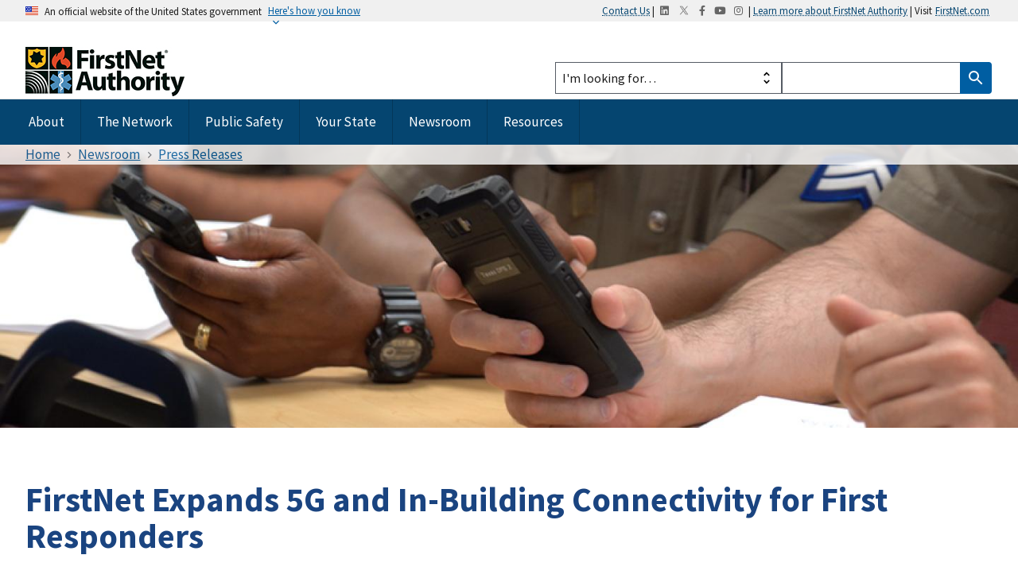

--- FILE ---
content_type: text/html; charset=UTF-8
request_url: https://www.firstnet.gov/newsroom/press-releases/firstnet-expands-5g-and-building-connectivity-first-responders
body_size: 27279
content:
<!DOCTYPE html>
<html lang="en" dir="ltr" prefix="content: http://purl.org/rss/1.0/modules/content/  dc: http://purl.org/dc/terms/  foaf: http://xmlns.com/foaf/0.1/  og: http://ogp.me/ns#  rdfs: http://www.w3.org/2000/01/rdf-schema#  schema: http://schema.org/  sioc: http://rdfs.org/sioc/ns#  sioct: http://rdfs.org/sioc/types#  skos: http://www.w3.org/2004/02/skos/core#  xsd: http://www.w3.org/2001/XMLSchema# ">
<head>
  <meta charset="utf-8" />
<style>body #backtotop {left: 10px; }</style>
<meta name="description" content="FirstNet is furthering critical communications for first responders by expanding 5G, boosting dedicated in-building connectivity, and enhancing 9-1-1 resiliency across Tennessee with FirstNet as a wireless backup." />
<meta name="robots" content="max-image-preview:standard" />
<link rel="canonical" href="https://firstnet.gov/newsroom/press-releases/firstnet-expands-5g-and-building-connectivity-first-responders" />
<meta property="og:site_name" content="First Responder Network Authority" />
<meta property="og:type" content="Website" />
<meta property="og:url" content="https://firstnet.gov/newsroom/press-releases/firstnet-expands-5g-and-building-connectivity-first-responders" />
<meta property="og:title" content="FirstNet Expands 5G and In-Building Connectivity for First Responders | First Responder Network Authority" />
<meta property="og:video" content="https://vimeo.com/1129599686/e578bfb071" />
<meta property="og:image:alt" content="Close view of two FirstNet enabled smartphones held by responders" />
<meta name="Generator" content="Drupal 11 (https://www.drupal.org)" />
<meta name="MobileOptimized" content="width" />
<meta name="HandheldFriendly" content="true" />
<meta name="viewport" content="width=device-width, initial-scale=1.0" />
<link rel="icon" href="/themes/custom/uswds_base_subtheme/favicon.ico" type="image/vnd.microsoft.icon" />
<script>window.a2a_config=window.a2a_config||{};a2a_config.callbacks=[];a2a_config.overlays=[];a2a_config.templates={};</script>

  <title>FirstNet Expands 5G and In-Building Connectivity for First Responders | First Responder Network Authority</title>
  <link rel="stylesheet" media="all" href="/sites/default/files/css/css_kBnNhuRWduReDwWwco0nTbNKgEx0rpNZA60tcZGNRLs.css?delta=0&amp;language=en&amp;theme=uswds_base_subtheme&amp;include=[base64]" />
<link rel="stylesheet" media="all" href="https://unpkg.com/aos@2.3.1/dist/aos.css" />
<link rel="stylesheet" media="all" href="/sites/default/files/css/css_fBgOUHxAudJEcNG5JTCRxZivmuA85Yf1boAp1mRMsNo.css?delta=2&amp;language=en&amp;theme=uswds_base_subtheme&amp;include=[base64]" />
<link rel="stylesheet" media="all" href="/sites/default/files/css/css_5TVnjVeET5Nl6kBQtO3-QTch5wYr46rYkljQIlBr4nA.css?delta=3&amp;language=en&amp;theme=uswds_base_subtheme&amp;include=[base64]" />

  <script type="application/json" data-drupal-selector="drupal-settings-json">{"path":{"baseUrl":"\/","pathPrefix":"","currentPath":"node\/2246","currentPathIsAdmin":false,"isFront":false,"currentLanguage":"en"},"pluralDelimiter":"\u0003","suppressDeprecationErrors":true,"ajaxPageState":{"libraries":"[base64]","theme":"uswds_base_subtheme","theme_token":null},"ajaxTrustedUrl":[],"gtag":{"tagId":"G-RMMG6T0VWC","consentMode":false,"otherIds":[],"events":[],"additionalConfigInfo":[]},"gtm":{"tagId":null,"settings":{"data_layer":"dataLayer","include_environment":false},"tagIds":["GTM-WQHLK75"]},"back_to_top":{"back_to_top_button_trigger":100,"back_to_top_speed":1200,"back_to_top_prevent_on_mobile":true,"back_to_top_prevent_in_admin":true,"back_to_top_button_type":"text","back_to_top_button_text":"Back to top"},"glightbox":{"openEffect":"zoom","closeEffect":"zoom","slideEffect":"slide","closeOnOutsideClick":true,"width":"98%","height":"98%","videosWidth":"","moreText":"","descPosition":"bottom","loop":true,"zoomable":true,"draggable":true,"preload":true,"autoplayVideos":true,"autofocusVideos":false,"plyr":{"js":"\/libraries\/plyr\/plyr.js","css":"\/libraries\/plyr\/plyr.css","enabled":true,"debug":false,"controls":"[\u0027play-large\u0027, \u0027play\u0027, \u0027progress\u0027, \u0027current-time\u0027, \u0027mute\u0027, \u0027volume\u0027, \u0027captions\u0027, \u0027settings\u0027, \u0027pip\u0027, \u0027airplay\u0027, \u0027fullscreen\u0027]","settings":"[\u0027captions\u0027, \u0027quality\u0027, \u0027speed\u0027, \u0027loop\u0027]","loadSprite":true,"iconUrl":"","iconPrefix":"plyr","blankVideo":"https:\/\/cdn.plyr.io\/static\/blank.mp4","autoplay":false,"autopause":true,"playsinline":true,"seekTime":"10","volume":"1","muted":false,"clickToPlay":true,"disableContextMenu":true,"hideControls":true,"resetOnEnd":false,"displayDuration":true,"invertTime":true,"toggleInvert":true,"ratio":""}},"data":{"extlink":{"extTarget":true,"extTargetAppendNewWindowDisplay":true,"extTargetAppendNewWindowLabel":"(opens in a new window)","extTargetNoOverride":false,"extNofollow":false,"extTitleNoOverride":false,"extNoreferrer":true,"extFollowNoOverride":false,"extClass":"0","extLabel":"(link is external)","extImgClass":false,"extSubdomains":true,"extExclude":"","extInclude":"","extCssExclude":".usa-footer__social-links,#topsocial","extCssInclude":"","extCssExplicit":"","extAlert":false,"extAlertText":"This link will take you to an external web site. We are not responsible for their content.","extHideIcons":false,"mailtoClass":"0","telClass":"0","mailtoLabel":"(link sends email)","telLabel":"(link is a phone number)","extUseFontAwesome":false,"extIconPlacement":"append","extPreventOrphan":true,"extFaLinkClasses":"fa fa-external-link","extFaMailtoClasses":"fa fa-envelope-o","extAdditionalLinkClasses":"usa-link--external","extAdditionalMailtoClasses":"","extAdditionalTelClasses":"","extFaTelClasses":"fa fa-phone","allowedDomains":[],"extExcludeNoreferrer":""}},"TBMegaMenu":{"TBElementsCounter":{"column":null},"theme":"uswds_base_subtheme","6dfca81c-752a-4c82-86a0-f281f070f53e":{"arrows":"0"}},"blazy":{"loadInvisible":false,"offset":100,"saveViewportOffsetDelay":50,"validateDelay":25,"container":"","loader":true,"unblazy":false,"visibleClass":false,"compat":true},"blazyIo":{"disconnect":false,"rootMargin":"0px","threshold":[0,0.25,0.5,0.75,1]},"user":{"uid":0,"permissionsHash":"6168a135f624ddf05ae69c988f4388b53342d009ab9f86812e2ff6500937b7a3"}}</script>
<script src="/sites/default/files/js/js_NTBttPDOCTuCXu6O0ZhUJmY2-kczVxyy9fUYz7_xV6k.js?scope=header&amp;delta=0&amp;language=en&amp;theme=uswds_base_subtheme&amp;include=[base64]"></script>
<script src="/modules/contrib/google_tag/js/gtag.js?t8wxc7"></script>
<script src="/modules/contrib/google_tag/js/gtm.js?t8wxc7"></script>

  <script src="https://kit.fontawesome.com/60ea8106ef.js" crossorigin="anonymous"></script>
</head>
<body class="path-newsroom-press-releases-firstnet-expands-5g-and-building-connectivity-first-responders route-entity-node-canonical page-node-type-article page-node-2246">
<a href="#main-content" class="usa-sr-only focusable">
  Skip to main content
</a>
<noscript><iframe src="https://www.googletagmanager.com/ns.html?id=GTM-WQHLK75"
                  height="0" width="0" style="display:none;visibility:hidden"></iframe></noscript>

  <div class="dialog-off-canvas-main-canvas" data-off-canvas-main-canvas>
          <section class="usa-banner">
      
<div class="usa-banner ">
  <div class="usa-accordion">
    <header class="usa-banner__header">
      <div class="usa-banner__inner">
        <div class="grid-col-auto">
      <img class="usa-banner__header-flag" aria-hidden="true" src=/themes/custom/uswds_base_subtheme/assets/uswds/img/us_flag_small.png alt="U.S Flag">   </div>
        <div class="grid-col-fill tablet:grid-col-auto">
          <p class="usa-banner__header-text">An official website of the United States government</p>
          <p class="usa-banner__header-action" aria-hidden="true">Here's how you know</p>
        </div>
        
        <div>
          <button class="usa-accordion__button usa-banner__button" aria-expanded="false" aria-controls="gov-banner">
          <span class="usa-banner__button-text">Here's how you know</span>
          </button>
        </div>        

<div class="grid-col-fill text-right hide-sm" id="topsocial"><a href="/contact-us">Contact Us</a> | <span class="fontawesome-icon-inline"><a href="https://www.linkedin.com/company/first-responder-network-authority/" class="margin-x-05"><i class="fab fa-linkedin"></i></a></span> <span class="fontawesome-icon-inline"><a href="https://x.com/FirstNetGov" class="margin-x-05"><img alt="X" class="text-white svg-filter-x-top" data-entity-type="" data-entity-uuid="" src="/sites/default/files/x.svg" /></a></span> <span class="fontawesome-icon-inline"><a href="https://www.facebook.com/firstnetgov/" class="margin-x-05"><i class="fab fa-facebook-f"></i></a></span> <span class="fontawesome-icon-inline"><a href="https://youtube.com/FirstNetGov" class="margin-x-05"><i class="fab fa-youtube" class="margin-x-05"></i></a></span> <span class="fontawesome-icon-inline"><a href="https://www.instagram.com/firstnetgov" class="margin-x-05"><i class="fab fa-instagram"></i></a></span> | <a href="/about">Learn more about FirstNet Authority</a> | Visit<a href="https://www.firstnet.com" class="margin-x-05">FirstNet.com</a></div>

      </div>  
    </header>
    <div class="usa-banner__content usa-accordion__content" id="gov-banner" hidden="">
      <div class="grid-row grid-gap-lg">
        <div class="usa-banner__guidance tablet:grid-col-6">
          <img class="usa-banner__icon usa-media-block__img" src="/themes/custom/uswds_base_subtheme/assets/uswds/img/icon-dot-gov.svg" alt="Dot gov">
          <div class="usa-media-block__body">
            <p>
              <strong>Official websites use .gov</strong>
              <br>
              A <strong>.gov</strong> website belongs to an official government organization in the United States.
            </p>
          </div>
        </div>
        <div class="usa-banner__guidance tablet:grid-col-6">
          <img class="usa-banner__icon usa-media-block__img" src="/themes/custom/uswds_base_subtheme/assets/uswds/img/icon-https.svg" alt="Https">
          <div class="usa-media-block__body">
            <p>
              <strong>Secure .gov websites use HTTPS</strong>
              <br>
              A <strong>lock</strong> (   <span class="icon-lock">
    <svg xmlns="http://www.w3.org/2000/svg" width="52" height="64" viewBox="0 0 52 64" class="usa-banner__lock-image" role="img" aria-labelledby="banner-lock-title banner-lock-description" focusable="false">
      <title id="banner-lock-title">Lock</title>
      <desc id="banner-lock-description">A locked padlock</desc>
      <path fill="#000000" fill-rule="evenodd" d="M26 0c10.493 0 19 8.507 19 19v9h3a4 4 0 0 1 4 4v28a4 4 0 0 1-4 4H4a4 4 0 0 1-4-4V32a4 4 0 0 1 4-4h3v-9C7 8.507 15.507 0 26 0zm0 8c-5.979 0-10.843 4.77-10.996 10.712L15 19v9h22v-9c0-6.075-4.925-11-11-11z"/>
    </svg>
  </span>
 ) or <strong>https://</strong> means you’ve safely connected to the .gov website. Share sensitive information only on official, secure websites.
            </p>
          </div>
        </div>
      </div>
    </div>
  </div>
</div>

    </section>
  
<div class="usa-overlay"></div>

  <header class="usa-header usa-header--extended usa-header--extended-megamenu" id="header" role="banner">

  
  
    <div class="region region-header usa-navbar">
    <div class="usa-logo site-logo" id="logo">

  <em class="usa-logo__text">
      <a class="logo-img" href="/" accesskey="1" title="Home" aria-label="Home">
      <img src="/sites/default/files/FirstNetAuthorityLogo.jpg" alt="Home" class="mbl-logo"/>
    </a>
  
  </em>

</div>
<button class="usa-menu-btn">Menu</button>

</div>


    <nav class="usa-nav bg-primary-dark" role="navigation">
            <div class="usa-nav__inner usdws-adjustnav">
        
        <button class="usa-nav__close">
          <svg class="usa-icon usa-icon--size-5" aria-hidden="true">
            <use xlink:href="/themes/custom/uswds_base_subtheme/assets/uswds/img/sprite.svg#close"></use>
          </svg>
        </button>

        
        
                      <div id="block-tbmegamenupanels-2" class="settings-tray-editable block block-tb-megamenu block-tb-megamenu-menu-blocktb-mega-menu-panels" data-drupal-settingstray="editable">
  
    
      <nav  class="tbm tbm-tb-mega-menu-panels tbm-no-arrows" id="6dfca81c-752a-4c82-86a0-f281f070f53e" data-breakpoint="1024" aria-label="tb-mega-menu-panels navigation">
      <button class="tbm-button" type="button" aria-label="Toggle Menu Button">
      <span class="tbm-button-container">
        <span></span>
        <span></span>
        <span></span>
        <span></span>
      </span>
    </button>
    <div class="tbm-collapse ">
    <ul  class="tbm-nav level-0 items-6" >
          <li  class="tbm-item level-1 tbm-item--has-dropdown" aria-level="1" >
      <div class="tbm-link-container">
            <span class="tbm-link level-1 no-link tbm-toggle" tabindex="0" aria-expanded="false">
                About
          </span>
                <button class="tbm-submenu-toggle"><span class="visually-hidden">Toggle submenu</span></button>
          </div>
    <div  class="margin-0 padding-0 tbm-link tbm-submenu tbm-item-child">
      <div  class="tbm-row">
      <div  class="tbm-column span12 border-bottom-1px border-base-lighter padding-left-105 tbm-title">
  <div class="tbm-column-inner">
                 <div  class="tbm-block">
    <div class="block-inner">
      <div id="block-tbtitleabout" class="block block-firstnet-mega-menu-blocks block-tbtitleabout">
  
    
      <div class="text-primary-darker mm-title">About</div>
  </div>

    </div>
  </div>

      </div>
</div>

  </div>

      <div  class="tbm-row">
      <div  class="tbm-column span3 padding-left-105 padding-top-105">
  <div class="tbm-column-inner">
                 <div  class="tbm-block">
    <div class="block-inner">
      <div id="block-tbaboutlevel1" class="block block-firstnet-mega-menu-blocks block-tbaboutlevel1">
  
    
      <div class="tab"><button class="tablinksabout margin-bottom-1 padding-1 active" onclick="openDivAbout(event, 'About')">About
        <svg aria-hidden="true" class="usa-icon float-right usa-icon--size-3" focusable="false" role="img">
          <use xlink:href="/themes/custom/uswds_base_subtheme/assets/uswds/img/sprite.svg#navigate_next" xmlns:xlink="http://www.w3.org/1999/xlink">
          </use>
        </svg></button><br><button class="tablinksabout margin-bottom-1 padding-1" onclick="openDivAbout(event, 'Board')">FirstNet
        Authority Board <svg aria-hidden="true" class="usa-icon float-right usa-icon--size-3" focusable="false" role="img">
          <use xlink:href="/themes/custom/uswds_base_subtheme/assets/uswds/img/sprite.svg#navigate_next" xmlns:xlink="http://www.w3.org/1999/xlink">
          </use>
        </svg></button><br><button class="tablinksabout margin-bottom-1 padding-1" onclick="openDivAbout(event, 'PSAC')">Public Safety
        Advisory Committee (PSAC) <svg aria-hidden="true" class="usa-icon float-right usa-icon--size-3" focusable="false" role="img">
          <use xlink:href="/themes/custom/uswds_base_subtheme/assets/uswds/img/sprite.svg#navigate_next" xmlns:xlink="http://www.w3.org/1999/xlink">
          </use>
        </svg></button></div><script>
  function openDivAbout(evt, divNameAbout) {
    var i, tabcontentabout, tablinksabout;
    tabcontentabout = document.getElementsByClassName("tabcontentabout");
    for (i = 0; i < tabcontentabout.length; i++) {
      tabcontentabout[i].style.display = "none";
    }
    tablinksabout = document.getElementsByClassName("tablinksabout");
    for (i = 0; i < tablinksabout.length; i++) {
      tablinksabout[i].className = tablinksabout[i].className.replace(" active", "");
    }
    document.getElementById(divNameAbout).style.display = "block";
    evt.currentTarget.className += " active";
  }
  // Get the element with id="defaultOpen" and click on it
  document.getElementById("defaultOpen").click();
</script>
  </div>

    </div>
  </div>

      </div>
</div>

      <div  class="tbm-column span5 padding-x-105 border-left-1px border-base-lighter tbm-link">
  <div class="tbm-column-inner">
                 <div  class="tbm-block">
    <div class="block-inner">
      <div id="block-tbaboutlevel2" class="block block-firstnet-mega-menu-blocks block-tbaboutlevel2">
  
    
      <div class="tabcontentabout" style="display:block;" id="About"><div class="grid-row grid-gap"><div class="grid-col-12 margin-top-2"><nav aria-label="navAbout"><ul class="usa-sidenav"><li class="usa-sidenav__item border-top-0"><a href="/about">About Us</a></li><li class="usa-sidenav__item"><a href="/about/history">History</a></li><li class="usa-sidenav__item"><a href="/about/leadership">Leadership and Team</a></li><li class="usa-sidenav__item"><a href="/about/firstnet-authority-awards">FirstNet Authority Awards</a></li><li class="usa-sidenav__item"><a href="/about/doing-business-with-us">Doing Business with Us</a></li><li class="usa-sidenav__item"><a href="/about/careers">Careers</a></li><li class="usa-sidenav__item"><a href="/about/contact-us">Contact Us</a></li></ul></nav></div></div></div><div class="tabcontentabout" id="Board"><div class="grid-row grid-gap"><div class="grid-col-12 margin-top-2"><nav aria-label="navBoard"><ul class="usa-sidenav"><li class="usa-sidenav__item border-top-0"><a href="/about/board">About FirstNet Authority Board</a></li><li class="usa-sidenav__item"><a href="/about/board/members">Board Members</a></li><li class="usa-sidenav__item"><a href="/about/board/meetings">Board Meetings</a></li><li class="usa-sidenav__item"><a href="/about/board/resolutions">Board Resolutions</a></li></ul></nav></div></div></div><div class="tabcontentabout" id="PSAC"><div class="grid-row grid-gap"><div class="grid-col-12 margin-top-2"><nav aria-label="navBoard"><ul class="usa-sidenav"><li class="usa-sidenav__item border-top-0"><a href="/about/psac">About PSAC</a></li><li class="usa-sidenav__item"><a href="/about/psac/psac-members">PSAC Members</a></li><li class="usa-sidenav__item"><a href="/about/psac/tribal-advocacy-group">PSAC Tribal Advocacy&nbsp;Group</a></li></ul></nav></div></div></div>
  </div>

    </div>
  </div>

      </div>
</div>

      <div  class="tbm-column span4 bg-base-lightest padding-105 tbm-link hidden-collapse">
  <div class="tbm-column-inner">
                 <div  class="tbm-block">
    <div class="block-inner">
      <div id="block-tbaboutfeatured" class="block block-firstnet-mega-menu-blocks block-tbaboutfeatured">
  
    
      <h3><strong class="text-primary-darker">Featured</strong></h3><p><img alt="test" data-entity-type="file" data-entity-uuid="4af91ff3-32a4-4347-93bf-99f3acb22785" src="/sites/default/files/inline-images/public_safety_advocacy_banner_890x300_web.jpg" width="100%"></p><h4 class="margin-bottom-0 margin-top-1"><a href="/about/history">Our History</a></h4><p class="margin-top-0 line-height-sans-2"><small class="text-black">The FirstNet Authority was established in light of September 11, 2001 to create a single, nationwide broadband network specifically for first responders.</small></p>
  </div>

    </div>
  </div>

      </div>
</div>

  </div>

  </div>

</li>

          <li  class="tbm-item level-1 tbm-item--has-dropdown" aria-level="1" >
      <div class="tbm-link-container">
            <span class="tbm-link level-1 no-link tbm-toggle" tabindex="0" aria-expanded="false">
                The Network
          </span>
                <button class="tbm-submenu-toggle"><span class="visually-hidden">Toggle submenu</span></button>
          </div>
    <div  class="margin-0 padding-0 tbm-submenu tbm-item-child">
      <div  class="tbm-row">
      <div  class="tbm-column span12 border-bottom-1px border-base-lighter padding-left-105 tbm-title">
  <div class="tbm-column-inner">
                 <div  class="tbm-block">
    <div class="block-inner">
      <div id="block-tbtitlenetwork" class="block block-firstnet-mega-menu-blocks block-tbtitlenetwork">
  
    
      <div class="text-primary-darker mm-title">The Network</div>
  </div>

    </div>
  </div>

      </div>
</div>

  </div>

      <div  class="tbm-row">
      <div  class="tbm-column span3 padding-left-105 padding-top-105">
  <div class="tbm-column-inner">
                 <div  class="tbm-block">
    <div class="block-inner">
      <div id="block-tbnetworklevel1" class="block block-firstnet-mega-menu-blocks block-tbnetworklevel1">
  
    
      <div class="tab"><button class="tablinks margin-bottom-1 padding-1 active" onclick="openDivNetwork(event, 'Network')">The Network <svg aria-hidden="true" class="usa-icon float-right usa-icon--size-3" focusable="false" role="img"> <use xlink:href="/themes/custom/uswds_base_subtheme/assets/uswds/img/sprite.svg#navigate_next" xmlns:xlink="http://www.w3.org/1999/xlink" /> </svg></button><br><button class="tablinks margin-bottom-1 padding-1" onclick="openDivNetwork(event, 'Investments')">Investments <svg aria-hidden="true" class="usa-icon float-right usa-icon--size-3" focusable="false" role="img"> <use xlink:href="/themes/custom/uswds_base_subtheme/assets/uswds/img/sprite.svg#navigate_next" xmlns:xlink="http://www.w3.org/1999/xlink" /> </svg></button><br><button class="tablinks margin-bottom-1 padding-1" onclick="openDivNetwork(event, 'TT')">Technology and Tools <svg aria-hidden="true" class="usa-icon float-right usa-icon--size-3" focusable="false" role="img"> <use xlink:href="/themes/custom/uswds_base_subtheme/assets/uswds/img/sprite.svg#navigate_next" xmlns:xlink="http://www.w3.org/1999/xlink" /> </svg></button><br><button class="tablinks margin-bottom-1 padding-1" onclick="openDivNetwork(event, 'Roadmap')">The Roadmap <svg aria-hidden="true" class="usa-icon float-right usa-icon--size-3" focusable="false" role="img"> <use xlink:href="/themes/custom/uswds_base_subtheme/assets/uswds/img/sprite.svg#navigate_next" xmlns:xlink="http://www.w3.org/1999/xlink" /> </svg></button></div><script>
function openDivNetwork(evt, divNameNetwork) {
  var i, tabcontent, tablinks;
  tabcontent = document.getElementsByClassName("tabcontent");
  for (i = 0; i < tabcontent.length; i++) {
    tabcontent[i].style.display = "none";
  }
  tablinks = document.getElementsByClassName("tablinks");
  for (i = 0; i < tablinks.length; i++) {
    tablinks[i].className = tablinks[i].className.replace(" active", "");
  }
  document.getElementById(divNameNetwork).style.display = "block";
  evt.currentTarget.className += " active";
}
// Get the element with id="defaultOpen" and click on it
document.getElementById("defaultOpen").click();
</script>
  </div>

    </div>
  </div>

      </div>
</div>

      <div  class="tbm-column span5 padding-x-105 border-left-1px border-base-lighter tbm-link">
  <div class="tbm-column-inner">
                 <div  class="tbm-block">
    <div class="block-inner">
      <div id="block-tbnetworklevel2" class="block block-firstnet-mega-menu-blocks block-tbnetworklevel2">
  
    
      <div class="tabcontent" style="display:block;" id="Network"><div class="grid-row grid-gap"><div class="grid-col-12 margin-top-2"><nav aria-label="navBoard"><ul class="usa-sidenav"><li class="usa-sidenav__item border-top-0"><a href="/network">About The Network</a></li><li class="usa-sidenav__item"><a href="/network/firstnet-in-action">FirstNet in Action</a></li><li class="usa-sidenav__item"><a href="/network/10-ways">10 Ways</a></li><li class="usa-sidenav__item"><a href="/network/network-services">Learn about FirstNet Network Services</a></li><li class="usa-sidenav__item"><a href="/network/environmental-compliance">Environmental Compliance</a></li></ul></nav></div></div></div><div class="tabcontent" id="Roadmap"><div class="grid-row grid-gap"><div class="grid-col-12 margin-top-2"><nav aria-label="navBoard"><ul class="usa-sidenav"><li class="usa-sidenav__item border-top-0"><a href="/network/roadmap">About the Roadmap</a></li></ul></nav></div></div></div><div class="tabcontent" id="Investments"><div class="grid-row grid-gap"><div class="grid-col-12 margin-top-2"><nav aria-label="navBoard"><ul class="usa-sidenav"><li class="usa-sidenav__item border-top-0"><a href="/network/investments/CEW">Coverage Enhancement Workshops</a></li></ul></nav></div></div></div><div class="tabcontent" id="TT"><div class="grid-row grid-gap"><div class="grid-col-12 margin-top-2"><nav aria-label="navBoard"><ul class="usa-sidenav"><li class="usa-sidenav__item border-top-0"><a href="/network/TT">About Technology and Tools</a></li><li class="usa-sidenav__item"><a href="/network/boulder-firstnet-lab">Boulder FirstNet Lab</a></li><li class="usa-sidenav__item"><a href="/network/TT/apps-first-responders">Apps for First Responders</a></li><li class="usa-sidenav__item"><a href="/network/TT/devices-first-responders">Devices for First Responders</a></li><li class="usa-sidenav__item"><a href="/network/TT/deployables">Deployables</a></li><li class="usa-sidenav__item"><a href="/network/TT/firstnet-core">The FirstNet Core</a></li><li class="usa-sidenav__item"><a href="/network/TT/firstnet-for-developers">FirstNet for Developers</a></li></ul></nav></div></div></div>
  </div>

    </div>
  </div>

      </div>
</div>

      <div  class="tbm-column span4 bg-base-lightest padding-105 tbm-link hidden-collapse">
  <div class="tbm-column-inner">
                 <div  class="tbm-block">
    <div class="block-inner">
      <div id="block-tbnetworkfeatured" class="block block-firstnet-mega-menu-blocks block-tbnetworkfeatured">
  
    
      <h3><strong class="text-primary-darker">Featured</strong></h3><p><img alt="FirstNet in Action" data-entity-type="file" data-entity-uuid="f573dd3d-a897-47e4-b674-ffbf99b7687c" src="/sites/default/files/inline-images/FirstNetInAction.jpg" width="100%"></p><h4 class="margin-bottom-0 margin-top-1"><a href="/network/firstnet-in-action">FirstNet in Action</a></h4><p class="margin-top-0 line-height-sans-2"><small class="text-black">Discover stories of how public safety integrates the FirstNet network into operations. Sort content by operational topics or disciplines.</small></p>
  </div>

    </div>
  </div>

      </div>
</div>

  </div>

  </div>

</li>

          <li  class="tbm-item level-1 tbm-item--has-dropdown" aria-level="1" >
      <div class="tbm-link-container">
            <span class="tbm-link level-1 no-link tbm-toggle" tabindex="0" aria-expanded="false">
                Public Safety
          </span>
                <button class="tbm-submenu-toggle"><span class="visually-hidden">Toggle submenu</span></button>
          </div>
    <div  class="margin-0 padding-0 tbm-submenu tbm-item-child">
      <div  class="tbm-row">
      <div  class="tbm-column span12 border-bottom-1px border-base-lighter padding-left-105 tbm-title">
  <div class="tbm-column-inner">
                 <div  class="tbm-block">
    <div class="block-inner">
      <div id="block-tbpublicsafetytitle" class="block block-firstnet-mega-menu-blocks block-tbpublicsafetytitle">
  
    
      <div class="ps-header-wrapper"><div class="text-primary-darker mm-title">For Public Safety</div><div class="ps-iwantto-dropdown"><select id="i-want-to-select" onchange="window.location.href=this.value;">
                                            <option value>I want to...</option>
                                            <option value="/public-safety/your-advisor">Contact my advisor</option>
                                            <option value="/public-safety/operational-assistance">Get operational support</option>
                                            <option value="/network/TT/deployables">Learn about deployables</option>
                                            <option value="/public-safety/how-to-share">Give feedback</option>
                                            <option value="/about">Learn about FirstNet</option>
                                            <option value="/network/firstnet-in-action">See FirstNet in Action</option>
                                            <option value="http://firstnet.com/" class="ext">Access my FirstNet account (FirstNet.com)</option>
                         
                                            </select></div></div>
  </div>

    </div>
  </div>

      </div>
</div>

  </div>

      <div  class="tbm-row">
      <div  class="tbm-column span3 padding-left-105 padding-top-105">
  <div class="tbm-column-inner">
                 <div  class="tbm-block">
    <div class="block-inner">
      <div id="block-tbpublicsafetylevel1" class="block block-firstnet-mega-menu-blocks block-tbpublicsafetylevel1">
  
    
      <div class="tab"><button class="tablinks margin-bottom-1 padding-1" onclick="location.href='/public-safety/public-safety-advocacy'">Public Safety Advocacy</button><br><button class="tablinks margin-bottom-1 padding-1" onclick="location.href='/public-safety/your-advisor'">Your Public Safety Advisor</button><br><button class="tablinks margin-bottom-1 padding-1" onclick="location.href='/public-safety/firstnet-for'">FirstNet For...</button><br><button class="tablinks margin-bottom-1 padding-1" onclick="location.href='/public-safety/operational-assistance'">Operational Assistance</button> <button class="tablinks margin-bottom-1 padding-1" onclick="location.href='/public-safety/emergency-management-resource-guide'">Emergency Management Resource Guide</button> <button class="tablinks margin-bottom-1 padding-1" onclick="location.href='/public-safety/how-to-share'">Share your feedback</button></div>
  </div>

    </div>
  </div>

      </div>
</div>

      <div  class="tbm-column span9 padding-x-105 border-left-1px border-base-lighter tbm-link">
  <div class="tbm-column-inner">
                 <div  class="tbm-block">
    <div class="block-inner">
      <div id="block-views-blockuswds-firstnet-for-block-3" class="block block-views block-views-blockuswds-firstnet-for-block-3">
  
    
      <div class="views-element-container"><div class="margin-y-2 js-view-dom-id-e4e4beb6b5baf57616b5c6c55b96e3813b0b016e9d636e9b1d2aaf481bbb7b10">
  
  
  

  
  
  

  <ul class="blazy blazy--grid b-column b-count-8 b-column--sm-1 b-column--md-2 b-column--lg-2 blazy--media blazy--view blazy--view--uswds-firstnet-for blazy--view--uswds-firstnet-for--block-3 blazy--view--uswds-firstnet-for-block-block-3 is-b-captioned" data-media-gallery data-blazy="" id="blazy-8b642ed84c2-3"><li class="grid"><div class="grid__content"><div><strong><div class="grid-row">
    <div class="grid-col-auto"> <span class="fa-stack uswds-text-primary-dark tbm-icons ">
    <i class="fas fa-square-full fa-stack-2x"></i>
<i class="fas fa-headphones fa-stack-1x fa-inverse"></i>
</span> </div>
    <div class="grid-col-fill margin-y-1 font-sans-md"><a href="/public-safety/firstnet-for/9-1-1-emergency-communications" hreflang="en">9-1-1/Emergency Communications</a></div>
  </div></strong></div></div></li><li class="grid"><div class="grid__content"><div><strong><div class="grid-row">
    <div class="grid-col-auto"> <span class="fa-stack uswds-text-primary-dark tbm-icons ">
    <i class="fas fa-square-full fa-stack-2x"></i>
<i class="fas fa-vest fa-stack-1x fa-inverse"></i>
</span> </div>
    <div class="grid-col-fill margin-y-1 font-sans-md"><a href="/public-safety/firstnet-for/emergency-management" hreflang="en">Emergency Management</a></div>
  </div></strong></div></div></li><li class="grid"><div class="grid__content"><div><strong><div class="grid-row">
    <div class="grid-col-auto"> <span class="fa-stack uswds-text-primary-dark tbm-icons ">
    <i class="fas fa-square-full fa-stack-2x"></i>
<i class="fas fa-ambulance fa-stack-1x fa-inverse"></i>
</span> </div>
    <div class="grid-col-fill margin-y-1 font-sans-md"><a href="/public-safety/firstnet-for/ems" hreflang="en">EMS </a></div>
  </div></strong></div></div></li><li class="grid"><div class="grid__content"><div><strong><div class="grid-row">
    <div class="grid-col-auto"> <span class="fa-stack uswds-text-primary-dark tbm-icons ">
    <i class="fas fa-square-full fa-stack-2x"></i>
<i class="fas fa-hard-hat fa-stack-1x fa-inverse"></i>
</span> </div>
    <div class="grid-col-fill margin-y-1 font-sans-md"><a href="/public-safety/firstnet-for/other-users" hreflang="en">Extended Community</a></div>
  </div></strong></div></div></li><li class="grid"><div class="grid__content"><div><strong><div class="grid-row">
    <div class="grid-col-auto"> <span class="fa-stack uswds-text-primary-dark tbm-icons ">
    <i class="fas fa-square-full fa-stack-2x"></i>
<i class="fas fa-university fa-stack-1x fa-inverse"></i>
</span> </div>
    <div class="grid-col-fill margin-y-1 font-sans-md"><a href="/public-safety/firstnet-for/federal-users" hreflang="en">Federal Users</a></div>
  </div></strong></div></div></li><li class="grid"><div class="grid__content"><div><strong><div class="grid-row">
    <div class="grid-col-auto"> <span class="fa-stack uswds-text-primary-dark tbm-icons ">
    <i class="fas fa-square-full fa-stack-2x"></i>
<i class="fas fa-fire-extinguisher fa-stack-1x fa-inverse"></i>
</span> </div>
    <div class="grid-col-fill margin-y-1 font-sans-md"><a href="/public-safety/firstnet-for/fire-service" hreflang="en">Fire Service</a></div>
  </div></strong></div></div></li><li class="grid"><div class="grid__content"><div><strong><div class="grid-row">
    <div class="grid-col-auto"> <span class="fa-stack uswds-text-primary-dark tbm-icons ">
    <i class="fas fa-square-full fa-stack-2x"></i>
<i class="fas fa-shield fa-stack-1x fa-inverse"></i>
</span> </div>
    <div class="grid-col-fill margin-y-1 font-sans-md"><a href="/public-safety/firstnet-for/law-enforcement" hreflang="en">Law Enforcement</a></div>
  </div></strong></div></div></li><li class="grid"><div class="grid__content"><div><strong><div class="grid-row">
    <div class="grid-col-auto"> <span class="fa-stack uswds-text-primary-dark tbm-icons ">
    <i class="fas fa-square-full fa-stack-2x"></i>
<i class="fas fa-users fa-stack-1x fa-inverse"></i>
</span> </div>
    <div class="grid-col-fill margin-y-1 font-sans-md"><a href="/public-safety/firstnet-for/tribal-nations" hreflang="en">Tribal Nations</a></div>
  </div></strong></div></div></li></ul>
    

  
  

      <footer>
      <a href="https://firstnetauthority.gov1.qualtrics.com/jfe/form/SV_bvF49RBR31o9Uua" target="_blank" class="usa-button usa-button--big bg-primary-dark width-full">
  <div class="text-base-lightest padding-1 bg-primary-dark display-inline-block">Public Safety: Share your feedback
  </div>
</a>
    </footer>
  
  
</div>
</div>
  </div>

    </div>
  </div>

      </div>
</div>

  </div>

  </div>

</li>

          <li  class="tbm-item level-1 tbm-item--has-dropdown" aria-level="1" >
      <div class="tbm-link-container">
            <span class="tbm-link level-1 no-link tbm-toggle" tabindex="0" aria-expanded="false">
                Your State
          </span>
                <button class="tbm-submenu-toggle"><span class="visually-hidden">Toggle submenu</span></button>
          </div>
    <div  class="margin-0 padding-0 tbm-submenu tbm-item-child">
      <div  class="tbm-row">
      <div  class="tbm-column span12 border-bottom-1px border-base-lighter padding-left-105 tbm-title">
  <div class="tbm-column-inner">
                 <div  class="tbm-block">
    <div class="block-inner">
      <div id="block-tbyourstatetitle" class="block block-firstnet-mega-menu-blocks block-tbyourstatetitle">
  
    
      <div class="text-primary-darker mm-title">Find your state or territory</div>
  </div>

    </div>
  </div>

      </div>
</div>

  </div>

      <div  class="tbm-row">
      <div  class="tbm-column span8 padding-2 tbm-state-font tbm-link">
  <div class="tbm-column-inner">
                 <div  class="tbm-block">
    <div class="block-inner">
      <div id="block-views-blockuswds-state-profile-block-2" class="block block-views block-views-blockuswds-state-profile-block-2">
  
    
      <div class="views-element-container"><div class="js-view-dom-id-e3797d2662c17b8472a3e8a6090e7b04bf8826a3d91163ea38b4c6caf5eb0a37">
  
  
  

  
  
  

  <ul class="blazy blazy--grid b-column b-count-56 b-column--sm-2 b-column--md-4 b-column--lg-6 blazy--media blazy--view blazy--view--uswds-state-profile blazy--view--uswds-state-profile--block-2 blazy--view--uswds-state-profile-block-block-2" data-media-gallery data-blazy="" id="blazy-3f1bc8e1a38-5"><li class="grid"><div class="grid__content"><div class="views-field views-field-title"><span class="field-content"><a href="/public-safety/firstnet-for/alabama" hreflang="en">Alabama</a></span></div></div></li><li class="grid"><div class="grid__content"><div class="views-field views-field-title"><span class="field-content"><a href="/public-safety/firstnet-for/alaska" hreflang="en">Alaska</a></span></div></div></li><li class="grid"><div class="grid__content"><div class="views-field views-field-title"><span class="field-content"><a href="/public-safety/firstnet-for/american-samoa" hreflang="en">American Samoa</a></span></div></div></li><li class="grid"><div class="grid__content"><div class="views-field views-field-title"><span class="field-content"><a href="/public-safety/firstnet-for/arizona" hreflang="en">Arizona</a></span></div></div></li><li class="grid"><div class="grid__content"><div class="views-field views-field-title"><span class="field-content"><a href="/public-safety/firstnet-for/arkansas" hreflang="en">Arkansas</a></span></div></div></li><li class="grid"><div class="grid__content"><div class="views-field views-field-title"><span class="field-content"><a href="/public-safety/firstnet-for/california" hreflang="en">California</a></span></div></div></li><li class="grid"><div class="grid__content"><div class="views-field views-field-title"><span class="field-content"><a href="/public-safety/firstnet-for/colorado" hreflang="en">Colorado</a></span></div></div></li><li class="grid"><div class="grid__content"><div class="views-field views-field-title"><span class="field-content"><a href="/public-safety/firstnet-for/connecticut" hreflang="en">Connecticut</a></span></div></div></li><li class="grid"><div class="grid__content"><div class="views-field views-field-title"><span class="field-content"><a href="/public-safety/firstnet-for/delaware" hreflang="en">Delaware</a></span></div></div></li><li class="grid"><div class="grid__content"><div class="views-field views-field-title"><span class="field-content"><a href="/public-safety/firstnet-for/district-columbia" hreflang="en">District of Columbia</a></span></div></div></li><li class="grid"><div class="grid__content"><div class="views-field views-field-title"><span class="field-content"><a href="/public-safety/firstnet-for/florida" hreflang="en">Florida</a></span></div></div></li><li class="grid"><div class="grid__content"><div class="views-field views-field-title"><span class="field-content"><a href="/public-safety/firstnet-for/georgia" hreflang="en">Georgia</a></span></div></div></li><li class="grid"><div class="grid__content"><div class="views-field views-field-title"><span class="field-content"><a href="/public-safety/firstnet-for/guam" hreflang="en">Guam</a></span></div></div></li><li class="grid"><div class="grid__content"><div class="views-field views-field-title"><span class="field-content"><a href="/public-safety/firstnet-for/hawaii" hreflang="en">Hawaii</a></span></div></div></li><li class="grid"><div class="grid__content"><div class="views-field views-field-title"><span class="field-content"><a href="/public-safety/firstnet-for/idaho" hreflang="en">Idaho</a></span></div></div></li><li class="grid"><div class="grid__content"><div class="views-field views-field-title"><span class="field-content"><a href="/public-safety/firstnet-for/illinois" hreflang="en">Illinois</a></span></div></div></li><li class="grid"><div class="grid__content"><div class="views-field views-field-title"><span class="field-content"><a href="/public-safety/firstnet-for/indiana" hreflang="en">Indiana</a></span></div></div></li><li class="grid"><div class="grid__content"><div class="views-field views-field-title"><span class="field-content"><a href="/public-safety/firstnet-for/iowa" hreflang="en">Iowa</a></span></div></div></li><li class="grid"><div class="grid__content"><div class="views-field views-field-title"><span class="field-content"><a href="/public-safety/firstnet-for/kansas" hreflang="en">Kansas</a></span></div></div></li><li class="grid"><div class="grid__content"><div class="views-field views-field-title"><span class="field-content"><a href="/public-safety/firstnet-for/kentucky" hreflang="en">Kentucky</a></span></div></div></li><li class="grid"><div class="grid__content"><div class="views-field views-field-title"><span class="field-content"><a href="/public-safety/firstnet-for/louisiana" hreflang="en">Louisiana</a></span></div></div></li><li class="grid"><div class="grid__content"><div class="views-field views-field-title"><span class="field-content"><a href="/public-safety/firstnet-for/maine" hreflang="en">Maine</a></span></div></div></li><li class="grid"><div class="grid__content"><div class="views-field views-field-title"><span class="field-content"><a href="/public-safety/firstnet-for/maryland" hreflang="en">Maryland</a></span></div></div></li><li class="grid"><div class="grid__content"><div class="views-field views-field-title"><span class="field-content"><a href="/public-safety/firstnet-for/massachusetts" hreflang="en">Massachusetts</a></span></div></div></li><li class="grid"><div class="grid__content"><div class="views-field views-field-title"><span class="field-content"><a href="/public-safety/firstnet-for/michigan" hreflang="en">Michigan</a></span></div></div></li><li class="grid"><div class="grid__content"><div class="views-field views-field-title"><span class="field-content"><a href="/public-safety/firstnet-for/minnesota" hreflang="en">Minnesota</a></span></div></div></li><li class="grid"><div class="grid__content"><div class="views-field views-field-title"><span class="field-content"><a href="/public-safety/firstnet-for/mississippi" hreflang="en">Mississippi</a></span></div></div></li><li class="grid"><div class="grid__content"><div class="views-field views-field-title"><span class="field-content"><a href="/public-safety/firstnet-for/missouri" hreflang="en">Missouri</a></span></div></div></li><li class="grid"><div class="grid__content"><div class="views-field views-field-title"><span class="field-content"><a href="/public-safety/firstnet-for/montana" hreflang="en">Montana</a></span></div></div></li><li class="grid"><div class="grid__content"><div class="views-field views-field-title"><span class="field-content"><a href="/public-safety/firstnet-for/nebraska" hreflang="en">Nebraska</a></span></div></div></li><li class="grid"><div class="grid__content"><div class="views-field views-field-title"><span class="field-content"><a href="/public-safety/firstnet-for/nevada" hreflang="en">Nevada</a></span></div></div></li><li class="grid"><div class="grid__content"><div class="views-field views-field-title"><span class="field-content"><a href="/public-safety/firstnet-for/new-hampshire" hreflang="en">New Hampshire</a></span></div></div></li><li class="grid"><div class="grid__content"><div class="views-field views-field-title"><span class="field-content"><a href="/public-safety/firstnet-for/new-jersey" hreflang="en">New Jersey</a></span></div></div></li><li class="grid"><div class="grid__content"><div class="views-field views-field-title"><span class="field-content"><a href="/public-safety/firstnet-for/new-mexico" hreflang="en">New Mexico</a></span></div></div></li><li class="grid"><div class="grid__content"><div class="views-field views-field-title"><span class="field-content"><a href="/public-safety/firstnet-for/new-york" hreflang="en">New York</a></span></div></div></li><li class="grid"><div class="grid__content"><div class="views-field views-field-title"><span class="field-content"><a href="/public-safety/firstnet-for/north-carolina" hreflang="en">North Carolina</a></span></div></div></li><li class="grid"><div class="grid__content"><div class="views-field views-field-title"><span class="field-content"><a href="/public-safety/firstnet-for/north-dakota" hreflang="en">North Dakota</a></span></div></div></li><li class="grid"><div class="grid__content"><div class="views-field views-field-title"><span class="field-content"><a href="/public-safety/firstnet-for/northern-mariana-islands" hreflang="en">Northern Mariana Islands</a></span></div></div></li><li class="grid"><div class="grid__content"><div class="views-field views-field-title"><span class="field-content"><a href="/public-safety/firstnet-for/ohio" hreflang="en">Ohio</a></span></div></div></li><li class="grid"><div class="grid__content"><div class="views-field views-field-title"><span class="field-content"><a href="/public-safety/firstnet-for/oklahoma" hreflang="en">Oklahoma</a></span></div></div></li><li class="grid"><div class="grid__content"><div class="views-field views-field-title"><span class="field-content"><a href="/public-safety/firstnet-for/oregon" hreflang="en">Oregon</a></span></div></div></li><li class="grid"><div class="grid__content"><div class="views-field views-field-title"><span class="field-content"><a href="/public-safety/firstnet-for/pennsylvania" hreflang="en">Pennsylvania</a></span></div></div></li><li class="grid"><div class="grid__content"><div class="views-field views-field-title"><span class="field-content"><a href="/public-safety/firstnet-for/puerto-rico" hreflang="en">Puerto Rico</a></span></div></div></li><li class="grid"><div class="grid__content"><div class="views-field views-field-title"><span class="field-content"><a href="/public-safety/firstnet-for/rhode-island" hreflang="en">Rhode Island</a></span></div></div></li><li class="grid"><div class="grid__content"><div class="views-field views-field-title"><span class="field-content"><a href="/public-safety/firstnet-for/south-carolina" hreflang="en">South Carolina</a></span></div></div></li><li class="grid"><div class="grid__content"><div class="views-field views-field-title"><span class="field-content"><a href="/public-safety/firstnet-for/south-dakota" hreflang="en">South Dakota</a></span></div></div></li><li class="grid"><div class="grid__content"><div class="views-field views-field-title"><span class="field-content"><a href="/public-safety/firstnet-for/tennessee" hreflang="en">Tennessee</a></span></div></div></li><li class="grid"><div class="grid__content"><div class="views-field views-field-title"><span class="field-content"><a href="/public-safety/firstnet-for/texas" hreflang="en">Texas</a></span></div></div></li><li class="grid"><div class="grid__content"><div class="views-field views-field-title"><span class="field-content"><a href="/public-safety/firstnet-for/us-virgin-islands" hreflang="en">U.S. Virgin Islands</a></span></div></div></li><li class="grid"><div class="grid__content"><div class="views-field views-field-title"><span class="field-content"><a href="/public-safety/firstnet-for/utah" hreflang="en">Utah</a></span></div></div></li><li class="grid"><div class="grid__content"><div class="views-field views-field-title"><span class="field-content"><a href="/public-safety/firstnet-for/vermont" hreflang="en">Vermont</a></span></div></div></li><li class="grid"><div class="grid__content"><div class="views-field views-field-title"><span class="field-content"><a href="/public-safety/firstnet-for/virginia" hreflang="en">Virginia</a></span></div></div></li><li class="grid"><div class="grid__content"><div class="views-field views-field-title"><span class="field-content"><a href="/public-safety/firstnet-for/washington" hreflang="en">Washington</a></span></div></div></li><li class="grid"><div class="grid__content"><div class="views-field views-field-title"><span class="field-content"><a href="/public-safety/firstnet-for/west-virginia" hreflang="en">West Virginia</a></span></div></div></li><li class="grid"><div class="grid__content"><div class="views-field views-field-title"><span class="field-content"><a href="/public-safety/firstnet-for/wisconsin" hreflang="en">Wisconsin</a></span></div></div></li><li class="grid"><div class="grid__content"><div class="views-field views-field-title"><span class="field-content"><a href="/public-safety/firstnet-for/wyoming" hreflang="en">Wyoming</a></span></div></div></li></ul>
    

  
  

  
  
</div>
</div>
  </div>

    </div>
  </div>

      </div>
</div>

      <div  class="tbm-column span4 bg-base-lightest padding-105 tbm-link hidden-collapse">
  <div class="tbm-column-inner">
                 <div  class="tbm-block">
    <div class="block-inner">
      <div id="block-tbyourstatefeature" class="block block-firstnet-mega-menu-blocks block-tbyourstatefeature">
  
    
      <h3><strong class="text-primary-darker">Featured</strong></h3><p><img alt="Your Public Safety Advisor" data-entity-type="file" data-entity-uuid="982a6e97-db25-4da6-aecb-f051e6f28462" src="/sites/default/files/inline-images/Advisor_Header_0.jpg" width="100%"></p><h4 class="margin-bottom-0 margin-top-1"><a href="/public-safety/your-advisor">Find your local advisor</a></h4><p class="margin-top-0"><small class="text-black">We have regional leads in the field with public safety for each of the 50 states, five territories and the District of Columbia.</small></p>
  </div>

    </div>
  </div>

      </div>
</div>

  </div>

  </div>

</li>

          <li  class="tbm-item level-1 tbm-item--has-dropdown" aria-level="1" >
      <div class="tbm-link-container">
            <span class="tbm-link level-1 no-link tbm-toggle" tabindex="0" aria-expanded="false">
                Newsroom
          </span>
                <button class="tbm-submenu-toggle"><span class="visually-hidden">Toggle submenu</span></button>
          </div>
    <div  class="margin-0 padding-0 tbm-submenu tbm-item-child">
      <div  class="tbm-row">
      <div  class="tbm-column span12 border-bottom-1px border-base-lighter padding-left-105 tbm-title">
  <div class="tbm-column-inner">
                 <div  class="tbm-block">
    <div class="block-inner">
      <div id="block-tbnewsroomtitle" class="block block-firstnet-mega-menu-blocks block-tbnewsroomtitle">
  
    
      <div class="text-primary-darker mm-title">Newsroom</div>
  </div>

    </div>
  </div>

      </div>
</div>

  </div>

      <div  class="tbm-row">
      <div  class="tbm-column span3 padding-left-105 padding-top-105">
  <div class="tbm-column-inner">
                 <div  class="tbm-block">
    <div class="block-inner">
      <div id="block-block-content8cf4a137-55af-4cf1-acd2-318cd591ee9e" class="block--basic block block-block-content block-block-content8cf4a137-55af-4cf1-acd2-318cd591ee9e">
  
    
        <div class="layout layout--onecol">
    <div  class="layout__region layout__region--content">
      <div class="block block-layout-builder block-field-blockblock-contentbasicbody">
  
    
      

            <div class="field field--name-body field--type-text-with-summary field--label-hidden field__item"><div class="tab"><button class="tablinksnews margin-bottom-1 padding-1 active" onclick="openDivNews(event, 'Newsroom')">Newsroom<svg aria-hidden="true" class="usa-icon float-right usa-icon--size-3" focusable="false" role="img">
          <use xlink:href="/themes/custom/uswds_base_subtheme/assets/uswds/img/sprite.svg#navigate_next" xmlns:xlink="http://www.w3.org/1999/xlink" />
        </svg></button><br><button class="tablinksnews margin-bottom-1 padding-1" onclick="openDivNews(event, 'Events')">Events<svg aria-hidden="true" class="usa-icon float-right usa-icon--size-3" focusable="false" role="img">
          <use xlink:href="/themes/custom/uswds_base_subtheme/assets/uswds/img/sprite.svg#navigate_next" xmlns:xlink="http://www.w3.org/1999/xlink" />
        </svg></button><br>&nbsp;</div><script>
  function openDivNews(evt, divNameNews) {
    var i, tabcontentnews, tablinksnews;
    tabcontentnews = document.getElementsByClassName("tabcontentnews");
    for (i = 0; i < tabcontentnews.length; i++) {
      tabcontentnews[i].style.display = "none";
    }
    tablinksnews = document.getElementsByClassName("tablinksnews");
    for (i = 0; i < tablinksnews.length; i++) {
      tablinksnews[i].className = tablinksnews[i].className.replace(" active", "");
    }
    document.getElementById(divNameNews).style.display = "block";
    evt.currentTarget.className += " active";
  }
  // Get the element with id="defaultOpen" and click on it
  document.getElementById("defaultOpen").click();
</script></div>
      
  </div>

    </div>
  </div>

  </div>

    </div>
  </div>

      </div>
</div>

      <div  class="tbm-column span3 padding-x-105 border-left-1px border-base-lighter tbm-link">
  <div class="tbm-column-inner">
                 <div  class="tbm-block">
    <div class="block-inner">
      <div id="block-tbnewsroomlevel2" class="block block-firstnet-mega-menu-blocks block-tbnewsroomlevel2">
  
    
      <div class="tabcontentnews" style="display:block;" id="Newsroom"><div class="grid-row grid-gap"><div class="grid-col-12 margin-top-2"><nav aria-label="navBoard"><ul class="usa-sidenav"><li class="usa-sidenav__item border-top-0"><a href="/newsroom/blog">Blogs</a></li><li class="usa-sidenav__item"><a href="/newsroom/press-releases">Press Releases</a></li><li class="usa-sidenav__item"><a href="/newsroom/podcast">Podcast</a></li><li class="usa-sidenav__item"><a href="/newsroom/newsletter-subscribe">Newsletter Subscribe</a></li><li class="usa-sidenav__item"><a href="/newsroom/newsletter-archive">Newsletter Archive</a></li><li class="usa-sidenav__item"><a href="/newsroom/media">Media</a></li></ul></nav></div></div></div><div class="tabcontentnews" id="Events"><div class="grid-row grid-gap"><div class="grid-col-12 margin-top-2"><nav aria-label="navBoard"><ul class="usa-sidenav"><li class="usa-sidenav__item border-top-0"><a href="/newsroom/events">Events</a></li><li class="usa-sidenav__item"><a href="https://5x5.firstnet.gov/">5x5</a></li></ul></nav></div></div></div>
  </div>

    </div>
  </div>

      </div>
</div>

      <div  class="tbm-column span6 bg-base-lightest padding-105 tbm-link hidden-collapse">
  <div class="tbm-column-inner">
                 <div  class="tbm-block">
    <div class="block-inner">
      <div id="block-views-blockusdws-article-block-5" class="block block-views block-views-blockusdws-article-block-5">
  
    
      <div class="views-element-container"><div class="js-view-dom-id-160b7f87d19f237b7cbf7ea09ef7da27683b37e4fe9b4983767034c766616f9f">
  
  
  

      <header>
      <h3 class="margin-top-0 margin-bottom-2 tbm-icons">Latest News</h3>
    </header>
  
  
  

      <div class="views-view-grid horizontal cols-2 clearfix">
            <div class="margin-bottom-2 views-row clearfix row-1">
                  <div class="views-col col-1" style="width: 50%;"><div><span><div class="grid-row grid-gap-1 tbm-news-font ">
<div class="grid-col-3"><img src="/sites/default/files/styles/small_square/public/field/image/SwainCounty_Blog_Web_op2.jpg?h=b3d3189c&amp;itok=o0oJ2Ub6" class="tbm-thumb-image" /></div>
  <div class="grid-col-9"> <div class="margin-right-1 line-height-sans-2"> <a href="/newsroom/blog/swain-county-strengthens-emergency-communications-firstnet" hreflang="en">Swain County strengthens emergency communications with FirstNet</a></div></div>
</div></span></div></div>
                  <div class="views-col col-2" style="width: 50%;"><div><span><div class="grid-row grid-gap-1 tbm-news-font ">
<div class="grid-col-3"><img src="/sites/default/files/styles/small_square/public/field/image/DSU_Web.jpg?h=9d08b4f4&amp;itok=JL4Kpnh2" class="tbm-thumb-image" /></div>
  <div class="grid-col-9"> <div class="margin-right-1 line-height-sans-2"> <a href="/newsroom/blog/answering-call-delaware-state-university-uses-firstnet-campus-emergency-phones" hreflang="en">Answering the call: Delaware State University uses FirstNet for campus emergency phones</a></div></div>
</div></span></div></div>
              </div>
      </div>

    

  
  

      <footer>
      <div class="margin-bottom-2 margin-top-1">
<svg aria-hidden="true" class="usa-icon float-left" focusable="false" role="img"> <use xlink:href="/themes/custom/uswds_base_subtheme/assets/uswds/img/sprite.svg#navigate_next" xmlns:xlink="http://www.w3.org/1999/xlink" /> </svg><a href="/newsroom/blog" class="tbm-news-font"><strong>View all blogs</strong></a>
</div><div class="js-view-dom-id-0ac9266f031a52600453467880bc1ccfefe78777c310d3ff98298ca4dfa439ae">
  
  
  

  
  
  

      <div class="views-view-grid horizontal cols-2 clearfix">
            <div class="views-row clearfix row-1">
                  <div class="views-col col-1" style="width: 50%;"><div><span><div class="grid-row grid-gap-1 tbm-news-font ">
<div class="grid-col-3"><img src="/sites/default/files/styles/small_square/public/field/image/SwainCounty_tower_web_2.jpg?h=57013b68&amp;itok=efYELsA4" class="tbm-thumb-image" /></div>
  <div class="grid-col-9"><div class="margin-right-1 line-height-sans-2"> <a href="/newsroom/press-releases/firstnet-authority-expand-network-boost-coverage-public-safety-more-sites" hreflang="en">FirstNet Authority to Expand Network, Boost Coverage For Public Safety with More Sites, Satellite Connectivity</a></div></div>
</div></span></div></div>
                  <div class="views-col col-2" style="width: 50%;"><div><span><div class="grid-row grid-gap-1 tbm-news-font ">
<div class="grid-col-3"><img src="/sites/default/files/styles/small_square/public/field/image/DrumsPA_Web.jpg?h=ec2edfef&amp;itok=8TCGNIh8" class="tbm-thumb-image" /></div>
  <div class="grid-col-9"><div class="margin-right-1 line-height-sans-2"> <a href="/newsroom/press-releases/firstnet-transforming-communications-first-responders-luzerne-county" hreflang="en">FirstNet is Transforming Communications for First Responders in Luzerne County </a></div></div>
</div></span></div></div>
              </div>
      </div>

    

  
  

      <footer>
      <div class="margin-y-2">
<svg aria-hidden="true" class="usa-icon float-left" focusable="false" role="img"> <use xlink:href="/themes/custom/uswds_base_subtheme/assets/uswds/img/sprite.svg#navigate_next" xmlns:xlink="http://www.w3.org/1999/xlink" /> </svg><a href="/newsroom/press-releases" class="tbm-news-font"><strong>View all press releases</strong></a>
</div>
    </footer>
  
  
</div>

    </footer>
  
  
</div>
</div>
  </div>

    </div>
  </div>

      </div>
</div>

  </div>

  </div>

</li>

          <li  class="tbm-item level-1 tbm-item--has-dropdown" aria-level="1" >
      <div class="tbm-link-container">
            <span class="tbm-link level-1 no-link tbm-toggle" tabindex="0" aria-expanded="false">
                Resources
          </span>
                <button class="tbm-submenu-toggle"><span class="visually-hidden">Toggle submenu</span></button>
          </div>
    <div  class="margin-0 padding-0 tbm-submenu tbm-item-child">
      <div  class="tbm-row">
      <div  class="tbm-column span12 border-bottom-1px border-base-lighter padding-left-105 tbm-title">
  <div class="tbm-column-inner">
                 <div  class="tbm-block">
    <div class="block-inner">
      <div id="block-tbresourcetitle" class="block block-firstnet-mega-menu-blocks block-tbresourcetitle">
  
    
      <div class="text-primary-darker mm-title">Resources</div>
  </div>

    </div>
  </div>

      </div>
</div>

  </div>

      <div  class="tbm-row">
      <div  class="tbm-column span3 padding-left-105 padding-top-105">
  <div class="tbm-column-inner">
                 <div  class="tbm-block">
    <div class="block-inner">
      <div id="block-tbresourcelevel1" class="block block-firstnet-mega-menu-blocks block-tbresourcelevel1">
  
    
      <div class="tab"><button class="tablinksresources margin-bottom-1 padding-1 active" id="defaultOpen" onclick="openDivResources(event, 'Resources')">
      Resources
      <svg aria-hidden="true" class="usa-icon float-right usa-icon--size-3" focusable="false" role="img">
        <use xlink:href="/themes/custom/uswds_base_subtheme/assets/uswds/img/sprite.svg#navigate_next" xmlns:xlink="http://www.w3.org/1999/xlink" />
      </svg>
    </button><br>&nbsp;</div><script>
  function openDivResources(evt, divNameResources) {
    var i, tabcontentresources, tablinksresources;
    tabcontentresources = document.getElementsByClassName("tabcontentresources");
    for (i = 0; i < tabcontentresources.length; i++) {
      tabcontentresources[i].style.display = "none";
    }
    tablinksresources = document.getElementsByClassName("tablinksresources");
    for (i = 0; i < tablinksresources.length; i++) {
      tablinksresources[i].className = tablinksresources[i].className.replace(" active", "");
    }
    document.getElementById(divNameResources).style.display = "block";
    evt.currentTarget.className += " active";
  }
  document.getElementById("defaultOpen").click();
</script>
  </div>

    </div>
  </div>

      </div>
</div>

      <div  class="tbm-column span3 padding-x-105 border-left-1px border-base-lighter tbm-link">
  <div class="tbm-column-inner">
                 <div  class="tbm-block">
    <div class="block-inner">
      <div id="block-tbresourcelevel2" class="block block-firstnet-mega-menu-blocks block-tbresourcelevel2">
  
    
      <div class="tabcontentresources" style="display:block;" id="Resources"><div class="grid-row grid-gap"><div class="grid-col-12 margin-top-2"><nav aria-label="navBoard"><ul class="usa-sidenav"><li class="usa-sidenav__item border-top-0"><a href="/newsroom/resources/fact-sheet-faq">FAQ's and Fact Sheets</a></li><li class="usa-sidenav__item"><a href="/newsroom/resources/federal-register-notices">Federal Register Notice</a></li><li class="usa-sidenav__item"><a href="/newsroom/resources/reports">Reports</a></li></ul></nav></div></div></div>
  </div>

    </div>
  </div>

      </div>
</div>

      <div  class="tbm-column span6 bg-base-lightest padding-105 tbm-link hidden-collapse">
  <div class="tbm-column-inner">
                 <div  class="tbm-block">
    <div class="block-inner">
      <div id="block-views-blockusdws-article-block-11" class="block block-views block-views-blockusdws-article-block-11">
  
    
      <div class="views-element-container"><div class="js-view-dom-id-29adbb0cefd505264653a8b2c543c64f1fc4b166e7b517b447734d498e600747">
  
  
  

      <header>
      <h3 class="margin-top-0 margin-bottom-2 tbm-icons">Latest Resources</h3>
    </header>
  
  
  

      <div class="views-view-grid horizontal cols-2 clearfix">
            <div class="margin-bottom-2 views-row clearfix row-1">
                  <div class="views-col col-1" style="width: 50%;"><div><span><div class="grid-row grid-gap-1 tbm-news-font ">
<div class="grid-col-3"><img src="/sites/default/files/styles/small_square/public/Lab_FirstNetAuthority_2025_350.jpg?h=b4e301e9&amp;itok=tMewPB1x" class="tbm-thumb-image" /></div>
  <div class="grid-col-9"> <div class="margin-right-1 line-height-sans-2"> <a href="/newsroom/resources/fact-sheets/boulder-firstnet-lab" hreflang="en">The Boulder FirstNet Lab</a></div></div>
</div></span></div></div>
                  <div class="views-col col-2" style="width: 50%;"><div><span><div class="grid-row grid-gap-1 tbm-news-font ">
<div class="grid-col-3"><img src="/sites/default/files/styles/small_square/public/CEW_Flyer_350.jpg?h=b4e301e9&amp;itok=39lz7hYJ" class="tbm-thumb-image" /></div>
  <div class="grid-col-9"> <div class="margin-right-1 line-height-sans-2"> <a href="/newsroom/resources/fact-sheets/expanding-firstnet-coverage-your-community" hreflang="en">Expanding FirstNet coverage in your community</a></div></div>
</div></span></div></div>
              </div>
      </div>

    

  
  

      <footer>
      <div class="margin-bottom-2 margin-top-1">
  <svg aria-hidden="true" class="usa-icon float-left" focusable="false" role="img">
    <use xlink:href="/themes/custom/uswds_base_subtheme/assets/uswds/img/sprite.svg#navigate_next" xmlns:xlink="http://www.w3.org/1999/xlink">
    </use>
  </svg><a href="/newsroom/resources/fact-sheet-faq" class="tbm-news-font"><strong>View all FAQs and Fact Sheets</strong></a>
</div><div class="js-view-dom-id-8871161a045efbcfe4d99e4ce1f2d5534bc8734d4392b1c3a0f95b31d8d40578">
  
  
  

  
  
  

      <div class="views-view-grid horizontal cols-2 clearfix">
            <div class="views-row clearfix row-1">
                  <div class="views-col col-1" style="width: 50%;"><div><span><div class="grid-row grid-gap-1 tbm-news-font ">
<div class="grid-col-3"><img src="/sites/default/files/styles/small_square/public/FirstNetAuthority_FinancialReport_FiscalYear_2024_350.jpg?h=b4e301e9&amp;itok=-FOOlT84" class="tbm-thumb-image" /></div>
  <div class="grid-col-9"><div class="margin-right-1 line-height-sans-2"> <a href="/newsroom/resources/reports/financial-report-fiscal-year-2024" hreflang="en">Financial Report Fiscal Year 2024</a></div></div>
</div></span></div></div>
                  <div class="views-col col-2" style="width: 50%;"><div><span><div class="grid-row grid-gap-1 tbm-news-font ">
<div class="grid-col-3"><img src="/sites/default/files/styles/small_square/public/FirstNet%20FY23%20FASB%20Financial%20Report_Page_01_250.jpg?h=b4e301e9&amp;itok=6P0ILSY9" class="tbm-thumb-image" /></div>
  <div class="grid-col-9"><div class="margin-right-1 line-height-sans-2"> <a href="/newsroom/resources/reports/financial-report-fiscal-year-2023" hreflang="en">Financial Report Fiscal Year 2023</a></div></div>
</div></span></div></div>
              </div>
      </div>

    

  
  

      <footer>
      <div class="margin-y-2">
  <svg aria-hidden="true" class="usa-icon float-left" focusable="false" role="img">
    <use xlink:href="/themes/custom/uswds_base_subtheme/assets/uswds/img/sprite.svg#navigate_next" xmlns:xlink="http://www.w3.org/1999/xlink">
    </use>
  </svg><a href="/newsroom/resources/reports" class="tbm-news-font"><strong>View all reports</strong></a>
</div>
    </footer>
  
  
</div>

    </footer>
  
  
</div>
</div>
  </div>

    </div>
  </div>

      </div>
</div>

  </div>

  </div>

</li>

  </ul>

      </div>
  </nav>

<script>
if (window.matchMedia("(max-width: 1024px)").matches) {
  document.getElementById("6dfca81c-752a-4c82-86a0-f281f070f53e").classList.add('tbm--mobile');
}


</script>

  </div>


          
                      <div class="usa-nav__secondary">
  

      <div class="im-looking-for-select usa-form-group">
      <label class="usa-label usa-sr-only" for="im-looking-for">I'm looking for…</label>
      <select id="im-looking-for" class="usa-select"
              onchange="if (this.value) { window.location.href = this.value; }">
        <option value="">I'm looking for…</option>

                                                <option value="/public-safety/your-advisor">My advisor</option>
                                                  <option value="/public-safety/operational-assistance">Operational assistance</option>
                                                  <option value="/deployables">Deployables</option>
                                                  <option value="/public-safety/how-to-share">How to give feedback</option>
                                                  <option value="/network/firstnet-in-action">FirstNet in action</option>
                                                  <option value="https://www.firstnet.com/">My FirstNet account (FirstNet.com)</option>
                        </select>
    </div>
  

<form class="usa-search usa-search--small" id="search_form" action="https://search.usa.gov/search" method="get" accept-charset="UTF-8">
  <input type="hidden" name="affiliate" id="affiliate" value="firstnet" autocomplete="off" />
  
  <div role="search">
    <label class="usa-sr-only" for="query">Enter Search Term(s)</label>
    <input class="usa-input usagov-search-autocomplete" id="query" type="search" name="query" autocomplete="off" />
    <button class="usa-button" type="submit">
      <img src="/themes/custom/uswds_base_subtheme/assets/uswds/img/usa-icons-bg/search--white.svg" class="usa-search__submit-icon" alt="Search">
    </button>
  </div>
</form>

<script>
//&lt;![CDATA[
 var usasearch_config = { siteHandle:"firstnet" };

 var script = document.createElement("script");
 script.type = "text/javascript";
 script.src = "//search.usa.gov/javascripts/remote.loader.js";
 document.getElementsByTagName("head")[0].appendChild(script);
//]]&gt;
</script>
</div>

          
          
              </div>
          </nav>

    
</header>

          
<div id="block-uswds-base-subtheme-breadcrumbs" class="settings-tray-editable block block-system block-system-breadcrumb-block" data-drupal-settingstray="editable">
  
    
      <div class="breadcrumb-wrapper">
<div class="grid-container">
    <nav class="usa-breadcrumb padding-y-0" role="navigation" aria-labelledby="system-breadcrumb">
        <h2 id="system-breadcrumb" class="usa-sr-only">Breadcrumb</h2>
        <ol class="usa-breadcrumb__list padding-y-0">
                            <li class="usa-breadcrumb__list-item">
                                            <a href="/" class="usa-breadcrumb__link "><span>Home</span></a>
                                    </li>
                            <li class="usa-breadcrumb__list-item">
                                            <a href="/newsroom" class="usa-breadcrumb__link "><span>Newsroom</span></a>
                                    </li>
                            <li class="usa-breadcrumb__list-item">
                                            <a href="/newsroom/press-releases" class="usa-breadcrumb__link "><span>Press Releases</span></a>
                                    </li>
                    </ol>
    </nav>
</div>
</div>

  </div>
<div class="views-element-container settings-tray-editable block block-views block-views-block2025-wide-image-block-1" id="block-uswds-base-subtheme-views-block-2025-wide-image-block-1" data-drupal-settingstray="editable">
  
    
      <div><div class="js-view-dom-id-b68658ebfb16dcbab54e318250be0b80768ddeea13aa2d48f9639e19afee309f">
  
  
  

  
  
  

      <div class="views-row"><div class="views-field views-field-field-image"><div class="field-content fix-img-header-20250220">    <img loading="lazy" srcset="/sites/default/files/styles/20240918_header_img/public/field/image/5G_webheader_890X300.jpg?itok=elptG1C0 1440w" sizes="100vw" width="890" height="300" src="/sites/default/files/field/image/5G_webheader_890X300.jpg" alt="Close view of two FirstNet enabled smartphones held by responders" title="Close view of two FirstNet enabled smartphones held by responders" typeof="foaf:Image" />


</div></div><div class="views-field views-field-field-parallax-image"><div class="field-content fix-img-header-20250220"></div></div><div class="views-field views-field-views-conditional-field"><span class="field-content"></span></div></div>

    

  
  

  
  
</div>
</div>
  </div>

  






  <main class="main-content usa-layout-docs usa-section usa-prose " role="main"
        id="main-content">

    <div class="grid-container">

                        <div class="grid-row">
            
          </div>
        
                  <div class="">
            <div data-drupal-messages-fallback class="hidden"></div>


          </div>
        
                                      <div class="grid-row ">
              
            </div>
                        
<div class="grid-container">
        
      </div>

      <div class="grid-row grid-gap">
        
                  <div class="usa-layout-docs__main desktop:grid-col-fill">
                  
  <h1 class="text-primary-dark margin-bottom-4">
<span property="dc:title">FirstNet Expands 5G and In-Building Connectivity for First Responders </span>
</h1>


<div class="views-element-container settings-tray-editable block block-views block-views-block2025-article-date-only" id="block-uswds-base-subtheme-views-block-2025-article-date-only" data-drupal-settingstray="editable">
  
    
      <div><div class="author-share-left js-view-dom-id-7f494018bf79c20bb92c576f8684d9a4bac21b42602056775c1158192e283625">
  
  
  

  
  
  

      <div class="views-row"><div class="views-field views-field-created"><span class="field-content"><time datetime="2022-09-07T14:26:05-04:00" title="Wednesday, September 7, 2022 - 14:26">September 07, 2022</time>
</span></div></div>

    

  
  

  
  
</div>
</div>
  </div>
<div class="views-element-container settings-tray-editable block block-views block-views-block2025-article-block-1" id="block-uswds-base-subtheme-views-block-2025-article-block-1" data-drupal-settingstray="editable">
  
    
      <div><div class="author-share js-view-dom-id-ca497b2223259719cbacabd60d7f53ea88bb7e837506c21fded5e66186fb09d8">
  
  
  

  
  
  

      <div class="views-row"></div>

    

  
  

  
  
</div>
</div>
  </div>
<div class="views-element-container settings-tray-editable block block-views block-views-blockusdws-article-pr-author-only" id="block-uswds-base-subtheme-views-block-usdws-article-pr-author-only" data-drupal-settingstray="editable">
  
    
      <div><div class="js-view-dom-id-89928a604384ea00cc1446317e85ff986ad9722997daa50f0e5c52509a991a28">
  
  
  

  
  
  

      <div class="margin-top-4 views-row"></div>

    

  
  

  
  
</div>
</div>
  </div>
<div class="views-element-container settings-tray-editable block block-views block-views-blockusdws-article-block-7" id="block-uswds-base-subtheme-views-block-usdws-article-block-7" data-drupal-settingstray="editable">
  
    
      <div><div class="js-view-dom-id-ccd221d22813e72ee51fbcc223414f1773a371b5aa0de92f40a60d806a5ab10f">
  
  
  

  
  
  

      <div class="margin-top-4 views-row"><div class="views-field views-field-views-conditional-field"><span class="field-content"><div>News Media Contact: April Ward, <a href="mailto:april.ward@firstnet.gov">april.ward@firstnet.gov</a>, <a href="tel:%28202%29853-5219">(202) 853-5219</a> (571) 665-6187</div></span></div></div>

    

  
  

  
  
</div>
</div>
  </div>
<div id="block-uswds-base-subtheme-content" class="block block-system block-system-main-block">
  
    
      
<article data-history-node-id="2246" about="/newsroom/press-releases/firstnet-expands-5g-and-building-connectivity-first-responders" typeof="sioc:Item foaf:Document" class="node node--type-article node--view-mode-full">

  
      <span property="dc:title" content="FirstNet Expands 5G and In-Building Connectivity for First Responders " class="hidden"></span>


  
  <div>
      <div class="layout layout--onecol">
    <div  class="layout__region layout__region--content">
      <div class="block block-layout-builder block-field-blocknodearticlebody">
  
    
      

            <div property="content:encoded" class="field field--name-body field--type-text-with-summary field--label-hidden field__item"><p><strong>What’s the news?</strong>&nbsp;<a href="https://www.firstnet.com/">FirstNet, Built with AT&amp;T</a>&nbsp;covers more first responders than any network in the country. And as America’s public safety wireless communications provider,&nbsp;<a href="https://about.att.com/pages/public_sector">AT&amp;T</a>&nbsp;is furthering their critical communications by expanding 5G on FirstNet, boosting dedicated inbuilding connectivity and enhancing 9-1-1 resiliency across Tennessee with FirstNet as a wireless backup.</p>

<p><strong>Expanding 5G on FirstNet, the only network built with and for the nation’s first responders:</strong>&nbsp;Now, public safety in more than 40 cities – including Boston, Charlotte, Chicago, Minneapolis, Nashville, Phoenix, Seattle and St. Louis – can access AT&amp;T mid-band 5G+ spectrum to get the early benefits of its ultra-fast connectivity in a way that meets their unique mission needs. That means first responders in about 100 markets across the country have access to at least 1 of the 3 flavors of 5G (using low-, mid- and high-band spectrum) we’re delivering on FirstNet. Learn more about 5G on FirstNet&nbsp;<a href="https://about.att.com/blogs/2022/firstnet-schwartz.html">here</a>.</p>

<p><strong>Boosting dedicated in-building connectivity where public safety needs it most:</strong>&nbsp;Following the&nbsp;<a href="/newsroom/press-releases/firstnet-authority-board-approves-network-investment-enhance-building">network investment</a>&nbsp;from the First Responder Network Authority (FirstNet Authority), qualified first responder agencies on FirstNet can now get Cell Booster Pros for use in areas where they’ve previously experienced connectivity challenges – all at&nbsp;<a href="https://www.firstnet.com/content/dam/firstnet/white-papers/firstnet-cell-booster-pro-agency-offer-052022.pdf">no cost</a>&nbsp;to them. It’s just one more way our unprecedented public-private partnership is strengthening public safety’s command and control of their network. The Cell Booster Pro is an enterprise-grade mini cell site that provides reliable connectivity for public safety on FirstNet, as well as employees and visitors on the AT&amp;T commercial network.</p>

<p><a href="https://www.firstnet.com/CellBoosterPro">The Cell Booster Pro</a>&nbsp;transmits public safety’s high-quality Band 14 spectrum as well as AT&amp;T commercial LTE. With the ability to mesh 3 of these mini cell sites within a building, agencies can increase coverage by up to 45,000 square feet, supporting nearly 200 users. Thousands of devices are available to first responder agencies across the country – all at no additional cost to them.</p>

<p><strong>Enhancing 9-1-1 resiliency across Tennessee:</strong>&nbsp;We are also uniquely positioned to equip 9-1-1 call centers, or public safety answering points (PSAPs), and first responders with an integrated infrastructure that allows them to be more flexible, resilient and agile. That’s why we integrated AT&amp;T ESInet with the FirstNet network to extend network connectivity to remote PSAPs that are either hard to reach or experiencing an outage. And the State of Tennessee is leading the country in deploying this innovative solution at every PSAP across the state. This further protects the nearly 7 million people who call the Volunteer State home.</p>

<p>Interoperability with FirstNet enables redundancy, resiliency and agility with AT&amp;T ESInet so that PSAPs can focus on keeping their communities safe. If AT&amp;T ESInet detects a disruption to the primary connection of a 9-1-1 call center, it will automatically route 9-1-1 calls over the FirstNet network to a remote PSAP. This integration strengthens PSAPs to maintain operations and creates a path for future Next Generation 9-1-1 technologies, including videos and images. These technologies allow PSAPs to coordinate with first responders more efficiently, improve situational awareness and reduce response times.</p>

<p><strong>Why is this important?</strong>&nbsp;AT&amp;T is the only carrier that can provide&nbsp;<a href="https://about.att.com/innovationblog/2021/fn_nextgen911.html">end-to-end emergency communication solutions</a>, from 9-1-1 to dispatch to response. And as public safety’s partner, it’s about where first responders need connectivity. Emergencies are unpredictable and during these critical moments, the public safety community needs reliable,&nbsp;<a href="https://about.att.com/innovationblog/2021/fn_interoperability.html">interoperable</a>&nbsp;communications. Today, more than 21,800 agencies and organizations – accounting for 3.7 million connections1 – use FirstNet to stay mission-ready. We’ve seen significant growth in FirstNet because the public safety community recognizes commercial networks aren’t designed to properly handle the specific and niche demands of first responders. And commercial networks are not subject to the rigorous level of oversight and accountability by the federal government. That’s why public safety has FirstNet.</p>

<p><strong>Where can I find more information</strong>? To learn more about America’s public safety network, check out&nbsp;<a href="https://www.firstnet.com/">FirstNet.com</a>. And&nbsp;<a href="https://about.att.com/pages/public-sector">click here</a>&nbsp;for more FirstNet news.</p>

<p><strong>What people are saying</strong>:&nbsp;<strong>Jason Porter</strong>&nbsp;President, Public Sector and FirstNet, AT&amp;T “Our commitment to first responders is unparalleled. By delivering 5G on FirstNet in this unique way, public safety is getting a head start on the future of connectivity, without compromising on the reliability they require for their critical communications. And with first responder agencies now able to put their network in buildings where they need it most, we’re equipping first responders with a network that’s second-to-none today and for decades to come.”</p>

<p><strong>Lisa Casias</strong><br>
<em>Acting CEO, FirstNet Authority</em><br>
“The FirstNet Authority’s investments in the network are guided by the needs of public safety. This unique process is a testament to FirstNet truly being built for and by public safety. We are pleased to work alongside public safety to bring them the tools needed to keep our communities safe.”</p>

<p><strong>Curtis Sutton</strong><br>
<em>Executive Director, Tennessee Emergency Communications Board</em><br>
“We understand that we play a vital role in providing a link to members of our community and first responders. We took key lessons learned following the emergency events in December 2020 and worked with AT&amp;T and other agencies to design a solution to increase our reliability and resiliency. In addition to creating redundancies through traditional connections with AT&amp;T ESInet, we are implementing a wireless connection with FirstNet, which gives us an even more robust dependability than we could have imagined.”</p>
</div>
      
  </div>

    </div>
  </div>

  </div>

</article>

  </div>
<div class="views-element-container settings-tray-editable block block-views block-views-blockuswds-youtube-article-youtube" id="block-uswds-base-subtheme-views-block-uswds-youtube-article-youtube" data-drupal-settingstray="editable">
  
    
      <div><div class="margin-bottom-7 js-view-dom-id-48c0c384229b8fefcb052e7f888aa93e163607e7247574024e50d56b2b5e5f35">
  
  
  

  
  
  

      <div class="views-row"><div class="views-field views-field-field-article-youtube"><div class="field-content margin-top-2"></div></div></div>

    

  
  

  
  
</div>
</div>
  </div>
<div id="block-uswds-base-subtheme-addtoanysharebuttons-2" class="settings-tray-editable block block-addtoany block-addtoany-block" data-drupal-settingstray="editable">
  
    
      <span class="a2a_kit a2a_kit_size_32 addtoany_list" data-a2a-url="https://firstnet.gov/newsroom/press-releases/firstnet-expands-5g-and-building-connectivity-first-responders" data-a2a-title="FirstNet Expands 5G and In-Building Connectivity for First Responders "><a class="a2a_button_facebook"></a><a class="a2a_button_email"></a><a class="a2a_button_linkedin"></a><a class="a2a_button_twitter"></a></span>

  </div>


          </div>        
              </div>
    </div>
  </main>



        <div class="grid-container">
          <div>
    <div class="views-element-container settings-tray-editable block block-views block-views-blockuswds-youmayalsolike-2025-block-1" id="block-views-block-uswds-youmayalsolike-2025-block-1" data-drupal-settingstray="editable">
  
    
      <div><div class="padding-y-4 js-view-dom-id-e3ab9ec5d67e8d33b10b50f7f62907ee1c53bbe4c94988035e550d1525047a35">
  
  
  

      <header>
      <div class="text-center">
<p class="font-body-2xl text-primary-dark margin-top-0">You may also like</p>
</div>
    </header>
  
  
  

  <ul class="blazy blazy--grid b-column b-count-3 b-odd b-column--sm-1 b-column--md-3 b-column--lg-3 blazy--media blazy--view blazy--view--uswds-youmayalsolike-2025 blazy--view--uswds-youmayalsolike-2025--block-1 blazy--view--uswds-youmayalsolike-2025-block-block-1 is-b-captioned" data-media-gallery data-blazy="" id="blazy-6d6ea3fcb7f-1"><li class="grid"><div class="grid__content"><div class="views-field views-field-field-image"><div class="field-content fix-img-header-20250220">    <img loading="eager" srcset="/sites/default/files/styles/max_325x325/public/field/image/SwainCounty_Blog_Web_op2.jpg?itok=2FIa0TxE 325w, /sites/default/files/styles/max_650x650/public/field/image/SwainCounty_Blog_Web_op2.jpg?itok=kmxnGYAZ 650w, /sites/default/files/styles/max_1300x1300/public/field/image/SwainCounty_Blog_Web_op2.jpg?itok=RVGk3Bap 1300w, /sites/default/files/styles/max_2600x2600/public/field/image/SwainCounty_Blog_Web_op2.jpg?itok=o4_UP6Jp 1440w" sizes="(min-width: 1290px) 1290px, 100vw" width="325" height="113" src="/sites/default/files/styles/max_325x325/public/field/image/SwainCounty_Blog_Web_op2.jpg?itok=2FIa0TxE" alt="911 call-taker wearing a headset sitting at a desk in a communications center; multiple computer monitors showing maps, data, and emergency calls" title="Swain County strengthens emergency communications with FirstNet" typeof="foaf:Image" />


</div></div><div class="views-field views-field-views-conditional-field-1"><div class="field-content margin-y-105"><span class="text-uppercase">BLOG |</span> <time datetime="2026-01-14T08:44:44-05:00">Jan 14, 2026</time></div></div><div class="views-field views-field-title"><strong class="field-content"><a href="/newsroom/blog/swain-county-strengthens-emergency-communications-firstnet" hreflang="en">Swain County strengthens emergency communications with FirstNet</a></strong></div></div></li><li class="grid"><div class="grid__content"><div class="views-field views-field-field-image"><div class="field-content fix-img-header-20250220">    <img loading="eager" srcset="/sites/default/files/styles/max_325x325/public/field/image/SwainCounty_tower_web_2.jpg?itok=hWrJc6wM 325w, /sites/default/files/styles/max_650x650/public/field/image/SwainCounty_tower_web_2.jpg?itok=x8P-ChXS 650w, /sites/default/files/styles/max_1300x1300/public/field/image/SwainCounty_tower_web_2.jpg?itok=Y0fdmSj1 1300w, /sites/default/files/styles/max_2600x2600/public/field/image/SwainCounty_tower_web_2.jpg?itok=5OzICL8d 1440w" sizes="(min-width: 1290px) 1290px, 100vw" width="325" height="113" src="/sites/default/files/styles/max_325x325/public/field/image/SwainCounty_tower_web_2.jpg?itok=hWrJc6wM" alt="A cell site in North Carolina " title="A cell site in North Carolina " typeof="foaf:Image" />


</div></div><div class="views-field views-field-views-conditional-field-1"><div class="field-content margin-y-105"><span class="text-uppercase">Press Release | </span> <time datetime="2025-12-19T10:59:45-05:00">Dec 19, 2025</time></div></div><div class="views-field views-field-title"><strong class="field-content"><a href="/newsroom/press-releases/firstnet-authority-expand-network-boost-coverage-public-safety-more-sites" hreflang="en">FirstNet Authority to Expand Network, Boost Coverage For Public Safety with More Sites, Satellite Connectivity</a></strong></div></div></li><li class="grid"><div class="grid__content"><div class="views-field views-field-field-image"><div class="field-content fix-img-header-20250220">    <img loading="eager" srcset="/sites/default/files/styles/max_325x325/public/field/image/DSU_Web.jpg?itok=1feCArk5 325w, /sites/default/files/styles/max_650x650/public/field/image/DSU_Web.jpg?itok=o0uWL3YO 650w, /sites/default/files/styles/max_1300x1300/public/field/image/DSU_Web.jpg?itok=DSe_ipSI 1300w, /sites/default/files/styles/max_2600x2600/public/field/image/DSU_Web.jpg?itok=YqA1cZhN 1440w" sizes="(min-width: 1290px) 1290px, 100vw" width="325" height="113" src="/sites/default/files/styles/max_325x325/public/field/image/DSU_Web.jpg?itok=1feCArk5" alt="A blue light emergency phone sits to the right of a several story, campus building with Delaware State University across the facade. " title="Answering the call: Delaware State University uses FirstNet for campus emergency phones" typeof="foaf:Image" />


</div></div><div class="views-field views-field-views-conditional-field-1"><div class="field-content margin-y-105"><span class="text-uppercase">BLOG |</span> <time datetime="2025-12-03T09:38:40-05:00">Dec 03, 2025</time></div></div><div class="views-field views-field-title"><strong class="field-content"><a href="/newsroom/blog/answering-call-delaware-state-university-uses-firstnet-campus-emergency-phones" hreflang="en">Answering the call: Delaware State University uses FirstNet for campus emergency phones</a></strong></div></div></li></ul>
    

  
  

  
  
</div>
</div>
  </div>
<div class="views-element-container settings-tray-editable block block-views block-views-blockusdws-article-explore-more" id="block-views-block-usdws-article-explore-more" data-drupal-settingstray="editable">
  
    
      <div><div class="margin-bottom-4 clearfix js-view-dom-id-6c6d6d8f3f6b45c4bd4ef289feb5abcc3822ef288fb990a41b17bbc7958088b4">
  
  
  

      <header>
      <center><p class="font-body-2xl text-primary-dark">Explore more</p></center>
    </header>
  
  
  

      <div class="text-center views-row"><div class="views-field views-field-term-node-tid uswds-explore-more"><span class="field-content"><ul><li><a href="/tags/key-technologyissue/5g">5G</a></li><li><a href="/tags/disciplines/9-1-1emergency-communications">9-1-1/Emergency Communications</a></li><li><a href="/tags/key-technologyissue/coverage">Coverage</a></li><li><a href="/tags/key-technologyissue/interoperability">Interoperability</a></li><li><a href="/tags/key-technologyissue/next-generation-9-1-1">Next Generation 9-1-1</a></li><li><a href="/tags/key-technologyissue/resiliency">Resiliency</a></li><li><a href="/tags/level-government/state">State</a></li><li><a href="/tags/key-technologyissue/technology">Technology</a></li></ul></span></div></div>

    

  
  

  
  
</div>
</div>
  </div>

  </div>

      </div>
  








  <footer class="usa-footer usa-footer--big" role="contentinfo">
    <div class="usa-footer__return-to-top uswds-totop hidden">
      <a href="#"><i class="fa-solid fa-arrow-up"></i><br>Return to top</a>
    </div>


<div class="usa-footer__primary-section usa-prose">
  <div class="usa-footer__primary-content bg-gray-10">
                    <div class="grid-container">
            <div class="grid-row grid-gap">
              
                              <div id="block-uswdsfootermenu" class="settings-tray-editable block--basic block block-block-content block-block-content0caf04a9-c73e-4bc8-a58c-7b54a74332a4" data-drupal-settingstray="editable">
  
    
        <div class="layout layout--onecol">
    <div  class="layout__region layout__region--content">
      <div class="block block-layout-builder block-field-blockblock-contentbasicbody">
  
    
      

            <div class="field field--name-body field--type-text-with-summary field--label-hidden field__item"><div class="usa-footer__secondary-section padding-y-4 bg-gray-10"><div class="grid-row grid-gap align-items-start"><!-- Footer navigation and newsletter in same row --><div class="mobile-lg:grid-col-12 tablet:grid-col-12"><div class="grid-row grid-gap"><!-- 5 footer link columns --><div class="mobile-lg:grid-col-6 tablet:grid-col-4 desktop:grid-col-2"><section class="usa-footer__primary-content usa-footer__primary-content--menu"><h4 class="usa-footer__primary-link"><a href="/about">About</a></h4><ul class="usa-list usa-list--unstyled"><li><a href="/about/leadership">Leadership and Team</a></li><li><a href="/about/board">FirstNet Authority Board</a></li><li><a href="/about/psac">PSAC</a></li></ul></section></div><div class="mobile-lg:grid-col-6 tablet:grid-col-4 desktop:grid-col-2"><section class="usa-footer__primary-content usa-footer__primary-content--menu"><h4 class="usa-footer__primary-link"><a href="/network">The Network</a></h4><ul class="usa-list usa-list--unstyled"><li><a href="/network/firstnet-in-action">FirstNet in Action</a></li><li><a href="/network/boulder-firstnet-lab">Boulder FirstNet Lab</a></li><li><a href="/network/TT/deployables">Deployables</a></li></ul></section></div><div class="mobile-lg:grid-col-6 tablet:grid-col-4 desktop:grid-col-2"><section class="usa-footer__primary-content usa-footer__primary-content--menu"><h4 class="usa-footer__primary-link"><a href="/public-safety/firstnet-for">Public Safety</a></h4><ul class="usa-list usa-list--unstyled"><li><a href="/public-safety/your-advisor">Your Advisor</a></li><li><a href="/public-safety/operational-assistance">Operational Assistance</a></li></ul></section></div><div class="mobile-lg:grid-col-6 tablet:grid-col-4 desktop:grid-col-2"><section class="usa-footer__primary-content usa-footer__primary-content--menu"><h4 class="usa-footer__primary-link">Newsroom</h4><ul class="usa-list usa-list--unstyled"><li><a href="/newsroom/blog">Blogs</a></li><li><a href="/newsroom/press-releases">Press Releases</a></li><li><a href="/newsroom/podcast">Podcasts</a></li><li><a href="/newsroom/newsletter-subscribe">Newsletter Subscribe</a></li><li><a href="/newsroom/newsletter-archive">Newsletter Archive</a></li><li><a href="/newsroom/media">Media</a></li></ul></section></div><div class="mobile-lg:grid-col-6 tablet:grid-col-4 desktop:grid-col-2"><section class="usa-footer__primary-content usa-footer__primary-content--menu"><h4 class="usa-footer__primary-link">Resources</h4><ul class="usa-list usa-list--unstyled"><li><a href="/newsroom/resources/fact-sheet-faq">Factsheets</a></li><li><a href="/newsroom/resources/reports">Reports</a></li><li><a href="/public-safety/emergency-management-resource-guide">Emergency Management Guide</a></li></ul></section></div><!-- Newsletter column (auto width, aligned right) --><div class="mobile-lg:grid-col-12 tablet:grid-col-12 desktop:grid-col-2"><div><h4 class="usa-sign-up__heading">Sign up for Newsletter</h4><form class="usa-form validate" action="https://firstnet.us20.list-manage.com/subscribe/post?u=ad183fcdc8eadb4210463afd6&amp;id=bdc751fef5&amp;f_id=00eb00eef0" method="post" target="_self" novalidate><div class="usa-form-group"><label class="usa-label" for="mce-EMAIL">Your email address <span class="asterisk">*</span></label> <input class="usa-input" type="email" name="EMAIL" id="mce-EMAIL" required></div><p><input class="usa-button margin-top-1" type="submit" value="Sign up"></p><div hidden><input type="hidden" name="tags" value="4449462"></div></form></div></div></div></div></div></div></div>
      
  </div>

    </div>
  </div>

  </div>


                          </div>
          </div>
        </div>
</div>

          <div class="usa-footer__primary-section">

        <div class="usa-footer__primary-content bg-primary-dark text-white padding-y-4">
                    <div class="grid-container">
            <div class="grid-row grid-gap">
              
              
                          </div>
          </div>
          
                      <div class="grid-container">
              <div class="grid-row grid-gap">
                <div class="grid-col-fill">
                    <div>
    <div id="block-uswdsmainfooter" class="settings-tray-editable block--basic block block-block-content block-block-content1f70323b-87df-4c68-a6fa-b06f8475bac9" data-drupal-settingstray="editable">
  
    
        <div class="layout layout--onecol">
    <div  class="layout__region layout__region--content">
      <div class="block block-layout-builder block-field-blockblock-contentbasicbody">
  
    
      

            <div class="field field--name-body field--type-text-with-summary field--label-hidden field__item"><div class="grid-row grid-gap footer-main-content"><div class="grid-col-12 tablet:grid-col-2 text-center footer-logo-wrapper margin-bottom-4 tablet:margin-bottom-0"><a href="https://www.firstnet.gov" rel="noreferrer"><img alt="FirstNet Logo" data-entity-type="file" data-entity-uuid="e06923c8-a9d4-4fed-aa88-b63557396170" src="/sites/default/files/inline-images/FirstNet-Logo-white.png"></a></div><div class="grid-col-12 tablet:grid-col-6 text-center footer-seo-copy-wrapper margin-bottom-4 tablet:margin-bottom-0"><p>When seconds count, public safety needs reliable communications and real-time access to information. The FirstNet Authority was established in the aftermath of September 11 to create a nationwide broadband network dedicated to public safety. Today, the FirstNet network serves first responders across all U.S. states, territories, and the District of Columbia.<br>&nbsp;</p></div><div class="grid-col-12 tablet:grid-col-4 footer-contact-and-social"><div class="usa-footer__social-links text-center tablet:text-right margin-bottom-2 social-footer tablet:margin-right-2"><a class="margin-x-1" href="https://www.linkedin.com/company/first-responder-network-authority/" target="_blank"><em><i class="fab fa-linkedin">&nbsp;</i></em></a><a class="padding-x-05" href="https://x.com/FirstNetGov" target="_blank"><em><i class="fab fa-x-twitter">&nbsp;</i></em></a><a class="margin-x-1" href="https://www.facebook.com/firstnetgov/" target="_blank"><em><i class="fab fa-facebook-f">&nbsp;</i></em></a><a class="margin-x-1" href="https://youtube.com/FirstNetGov" target="_blank"><em><i class="fab fa-youtube">&nbsp;</i></em></a><a class="margin-x-1" href="https://www.instagram.com/firstnetgov" target="_blank"><em><i class="fab fa-instagram">&nbsp;</i></em></a></div><div class="grid-row grid-gap-1 text-center tablet:text-right social-footer"><div class="grid-col-fill"><p><a href="mailto:info@FirstNet.gov">info@FirstNet.gov</a></p><address><p>12201 Sunrise Valley Dr.<br>Reston, VA 20192</p></address></div></div></div></div></div>
      
  </div>

    </div>
  </div>

  </div>

  </div>

                </div>
              </div>
            </div>
                  </div>

      </div>
    
          <div class="usa-footer__secondary-section bg-primary-light-uswds text-white padding-bottom-0 padding-top-0">
        <div class="grid-container">
          <div class="grid-row grid-gap">
            
                              <div>
    <div id="block-footergenerallinks-2" class="settings-tray-editable block--basic block block-block-content block-block-content2c89c973-aaad-448d-85fe-d7fcca6d36bc" data-drupal-settingstray="editable">
  
    
        <div class="layout layout--onecol">
    <div  class="layout__region layout__region--content">
      <div class="block block-layout-builder block-field-blockblock-contentbasicbody">
  
    
      

            <div class="field field--name-body field--type-text-with-summary field--label-hidden field__item"><div class="display-flex flex-row flex-justify-start padding-y-1 flex-wrap" style="font-size:.95rem;"><div class="padding-right-2 border-right-1px"><a href="https://www.firstnet.com" target="_blank">FIRSTNET.COM</a></div><div class="padding-x-2 border-right-1px"><a href="https://www.commerce.gov/" target="_blank">COMMERCE.GOV</a></div><div class="padding-x-2 border-right-1px"><a href="https://www.commerce.gov/opog/freedom-information-act-foia" target="_blank">FOIA</a></div><div class="padding-x-2 border-right-1px"><a href="https://usa.gov/" target="_blank">USA.GOV</a></div><div class="padding-x-2 border-right-1px"><a href="/privacy-policy">PRIVACY POLICY</a></div><div class="padding-x-2 border-right-1px"><a href="/web-policies">WEB POLICIES</a></div><div class="padding-x-2 border-right-1px"><a href="/accessibility">ACCESSIBILITY</a></div><div class="padding-x-2 border-right-1px"><a href="/standard-disclaimer-external-links">EXTERNAL LINK DISCLAIMER</a></div></div></div>
      
  </div>

    </div>
  </div>

  </div>

  </div>

          
        </div>
      </div>
    

<div class="usa-footer__secondary-section text-white bg-base-darkest">

                      <div class="grid-container">
              <div class="grid-row grid-gap">
                <div class="grid-col-fill">
                    <div>
    <div id="block-footerbottom-2" class="settings-tray-editable block--basic block block-block-content block-block-content8bcebb18-0dd2-4b4a-ba32-7a425b1dae46" data-drupal-settingstray="editable">
  
    
      <div  class="_none"><div  class="container">  
  <div  class="layout row layout-builder__layout">
    
                        <div  class="desktop:grid-col-9 grid-col-12 tablet:grid-col-12">
          <div class="block block-layout-builder block-field-blockblock-contentbasicbody">
  
    
      

            <div class="field field--name-body field--type-text-with-summary field--label-hidden field__item"><p class="margin-top-5">The First Responder Network Authority is an independent agency within the U.S. Department of Commerce's National Telecommunications and Information Administration.</p>
</div>
      
  </div>

        </div>
                              <div  class="desktop:grid-col-3 grid-col-12 tablet:grid-col-12">
          <div class="block--basic block block-layout-builder block-inline-blockbasic">
  
    
        <div class="layout layout--onecol">
    <div  class="layout__region layout__region--content">
      <div class="block block-layout-builder block-field-blockblock-contentbasicbody">
  
    
      

            <div class="field field--name-body field--type-text-with-summary field--label-hidden field__item"><div class="grid-row">
<div class="grid-col-6"><img alt="Department of Commerce" class="padding-2" data-entity-type="file" data-entity-uuid="4de3e748-2d7c-48e8-931d-ffdf1fbb91b5" src="/sites/default/files/inline-images/doc_logo.png"></div>

<div class="grid-col-6"><img alt="NTIA" class="padding-2" data-entity-type="file" data-entity-uuid="62c4c219-1cc7-4111-ae11-49736ff1aa6b" src="/sites/default/files/inline-images/inverse_ntia_logo.png"></div>
</div></div>
      
  </div>

    </div>
  </div>

  </div>

        </div>
                                                                                                                                                                              
  </div>

</div></div>
  </div>

  </div>

                </div>
              </div>
            </div>
          
</div>
  </footer>

<div class="hidden">
              <div class="grid-container">
              <div class="grid-row grid-gap">
                <div class="grid-col-fill">
                    <div>
    <div id="block-tbaboutfeatured--2" class="settings-tray-editable block block-firstnet-mega-menu-blocks block-tbaboutfeatured" data-drupal-settingstray="editable">
  
    
      <h3><strong class="text-primary-darker">Featured</strong></h3><p><img alt="test" data-entity-type="file" data-entity-uuid="4af91ff3-32a4-4347-93bf-99f3acb22785" src="/sites/default/files/inline-images/public_safety_advocacy_banner_890x300_web.jpg" width="100%"></p><h4 class="margin-bottom-0 margin-top-1"><a href="/about/history">Our History</a></h4><p class="margin-top-0 line-height-sans-2"><small class="text-black">The FirstNet Authority was established in light of September 11, 2001 to create a single, nationwide broadband network specifically for first responders.</small></p>
  </div>
<div id="block-tbtitleabout--2" class="settings-tray-editable block block-firstnet-mega-menu-blocks block-tbtitleabout" data-drupal-settingstray="editable">
  
    
      <div class="text-primary-darker mm-title">About</div>
  </div>
<div id="block-tbaboutlevel1--2" class="settings-tray-editable block block-firstnet-mega-menu-blocks block-tbaboutlevel1" data-drupal-settingstray="editable">
  
    
      <div class="tab"><button class="tablinksabout margin-bottom-1 padding-1 active" onclick="openDivAbout(event, 'About')">About
        <svg aria-hidden="true" class="usa-icon float-right usa-icon--size-3" focusable="false" role="img">
          <use xlink:href="/themes/custom/uswds_base_subtheme/assets/uswds/img/sprite.svg#navigate_next" xmlns:xlink="http://www.w3.org/1999/xlink">
          </use>
        </svg></button><br><button class="tablinksabout margin-bottom-1 padding-1" onclick="openDivAbout(event, 'Board')">FirstNet
        Authority Board <svg aria-hidden="true" class="usa-icon float-right usa-icon--size-3" focusable="false" role="img">
          <use xlink:href="/themes/custom/uswds_base_subtheme/assets/uswds/img/sprite.svg#navigate_next" xmlns:xlink="http://www.w3.org/1999/xlink">
          </use>
        </svg></button><br><button class="tablinksabout margin-bottom-1 padding-1" onclick="openDivAbout(event, 'PSAC')">Public Safety
        Advisory Committee (PSAC) <svg aria-hidden="true" class="usa-icon float-right usa-icon--size-3" focusable="false" role="img">
          <use xlink:href="/themes/custom/uswds_base_subtheme/assets/uswds/img/sprite.svg#navigate_next" xmlns:xlink="http://www.w3.org/1999/xlink">
          </use>
        </svg></button></div><script>
  function openDivAbout(evt, divNameAbout) {
    var i, tabcontentabout, tablinksabout;
    tabcontentabout = document.getElementsByClassName("tabcontentabout");
    for (i = 0; i < tabcontentabout.length; i++) {
      tabcontentabout[i].style.display = "none";
    }
    tablinksabout = document.getElementsByClassName("tablinksabout");
    for (i = 0; i < tablinksabout.length; i++) {
      tablinksabout[i].className = tablinksabout[i].className.replace(" active", "");
    }
    document.getElementById(divNameAbout).style.display = "block";
    evt.currentTarget.className += " active";
  }
  // Get the element with id="defaultOpen" and click on it
  document.getElementById("defaultOpen").click();
</script>
  </div>
<div id="block-tbaboutlevel2--2" class="settings-tray-editable block block-firstnet-mega-menu-blocks block-tbaboutlevel2" data-drupal-settingstray="editable">
  
    
      <div class="tabcontentabout" style="display:block;" id="About"><div class="grid-row grid-gap"><div class="grid-col-12 margin-top-2"><nav aria-label="navAbout"><ul class="usa-sidenav"><li class="usa-sidenav__item border-top-0"><a href="/about">About Us</a></li><li class="usa-sidenav__item"><a href="/about/history">History</a></li><li class="usa-sidenav__item"><a href="/about/leadership">Leadership and Team</a></li><li class="usa-sidenav__item"><a href="/about/firstnet-authority-awards">FirstNet Authority Awards</a></li><li class="usa-sidenav__item"><a href="/about/doing-business-with-us">Doing Business with Us</a></li><li class="usa-sidenav__item"><a href="/about/careers">Careers</a></li><li class="usa-sidenav__item"><a href="/about/contact-us">Contact Us</a></li></ul></nav></div></div></div><div class="tabcontentabout" id="Board"><div class="grid-row grid-gap"><div class="grid-col-12 margin-top-2"><nav aria-label="navBoard"><ul class="usa-sidenav"><li class="usa-sidenav__item border-top-0"><a href="/about/board">About FirstNet Authority Board</a></li><li class="usa-sidenav__item"><a href="/about/board/members">Board Members</a></li><li class="usa-sidenav__item"><a href="/about/board/meetings">Board Meetings</a></li><li class="usa-sidenav__item"><a href="/about/board/resolutions">Board Resolutions</a></li></ul></nav></div></div></div><div class="tabcontentabout" id="PSAC"><div class="grid-row grid-gap"><div class="grid-col-12 margin-top-2"><nav aria-label="navBoard"><ul class="usa-sidenav"><li class="usa-sidenav__item border-top-0"><a href="/about/psac">About PSAC</a></li><li class="usa-sidenav__item"><a href="/about/psac/psac-members">PSAC Members</a></li><li class="usa-sidenav__item"><a href="/about/psac/tribal-advocacy-group">PSAC Tribal Advocacy&nbsp;Group</a></li></ul></nav></div></div></div>
  </div>
<div id="block-tbaboutlevel2psac" class="settings-tray-editable block--basic block block-block-content block-block-content0f082e83-f2ed-4e89-982f-cb89dab54874" data-drupal-settingstray="editable">
  
    
        <div class="layout layout--onecol">
    <div  class="layout__region layout__region--content">
      <div class="block block-layout-builder block-field-blockblock-contentbasicbody">
  
    
      

            <div class="field field--name-body field--type-text-with-summary field--label-hidden field__item"><div class="grid-row grid-gap">
<div class="grid-col-12 margin-top-2">
<nav aria-label="navBoard">
<ul class="usa-sidenav">
	<li class="usa-sidenav__item"><a class="usa-current" href="javascript:void(0);">Public Safety Advisory Committee (PSAC)</a>
	<ul class="usa-sidenav__sublist">
		<li class="usa-sidenav__item"><a href="/about/psac">About PSAC</a></li>
		<li class="usa-sidenav__item"><a href="/about/psac/psac-members">PSAC Members</a></li>
		<li class="usa-sidenav__item"><a href="/about/psac/tribal-advocacy-group">PSAC Tribal Advocacy Group</a></li>
	</ul>
	</li>
</ul>
</nav>
</div>
</div>
</div>
      
  </div>

    </div>
  </div>

  </div>
<div id="block-tbnetworkfeatured--2" class="settings-tray-editable block block-firstnet-mega-menu-blocks block-tbnetworkfeatured" data-drupal-settingstray="editable">
  
    
      <h3><strong class="text-primary-darker">Featured</strong></h3><p><img alt="FirstNet in Action" data-entity-type="file" data-entity-uuid="f573dd3d-a897-47e4-b674-ffbf99b7687c" src="/sites/default/files/inline-images/FirstNetInAction.jpg" width="100%"></p><h4 class="margin-bottom-0 margin-top-1"><a href="/network/firstnet-in-action">FirstNet in Action</a></h4><p class="margin-top-0 line-height-sans-2"><small class="text-black">Discover stories of how public safety integrates the FirstNet network into operations. Sort content by operational topics or disciplines.</small></p>
  </div>
<div id="block-tbnetworklevel1--2" class="settings-tray-editable block block-firstnet-mega-menu-blocks block-tbnetworklevel1" data-drupal-settingstray="editable">
  
    
      <div class="tab"><button class="tablinks margin-bottom-1 padding-1 active" onclick="openDivNetwork(event, 'Network')">The Network <svg aria-hidden="true" class="usa-icon float-right usa-icon--size-3" focusable="false" role="img"> <use xlink:href="/themes/custom/uswds_base_subtheme/assets/uswds/img/sprite.svg#navigate_next" xmlns:xlink="http://www.w3.org/1999/xlink" /> </svg></button><br><button class="tablinks margin-bottom-1 padding-1" onclick="openDivNetwork(event, 'Investments')">Investments <svg aria-hidden="true" class="usa-icon float-right usa-icon--size-3" focusable="false" role="img"> <use xlink:href="/themes/custom/uswds_base_subtheme/assets/uswds/img/sprite.svg#navigate_next" xmlns:xlink="http://www.w3.org/1999/xlink" /> </svg></button><br><button class="tablinks margin-bottom-1 padding-1" onclick="openDivNetwork(event, 'TT')">Technology and Tools <svg aria-hidden="true" class="usa-icon float-right usa-icon--size-3" focusable="false" role="img"> <use xlink:href="/themes/custom/uswds_base_subtheme/assets/uswds/img/sprite.svg#navigate_next" xmlns:xlink="http://www.w3.org/1999/xlink" /> </svg></button><br><button class="tablinks margin-bottom-1 padding-1" onclick="openDivNetwork(event, 'Roadmap')">The Roadmap <svg aria-hidden="true" class="usa-icon float-right usa-icon--size-3" focusable="false" role="img"> <use xlink:href="/themes/custom/uswds_base_subtheme/assets/uswds/img/sprite.svg#navigate_next" xmlns:xlink="http://www.w3.org/1999/xlink" /> </svg></button></div><script>
function openDivNetwork(evt, divNameNetwork) {
  var i, tabcontent, tablinks;
  tabcontent = document.getElementsByClassName("tabcontent");
  for (i = 0; i < tabcontent.length; i++) {
    tabcontent[i].style.display = "none";
  }
  tablinks = document.getElementsByClassName("tablinks");
  for (i = 0; i < tablinks.length; i++) {
    tablinks[i].className = tablinks[i].className.replace(" active", "");
  }
  document.getElementById(divNameNetwork).style.display = "block";
  evt.currentTarget.className += " active";
}
// Get the element with id="defaultOpen" and click on it
document.getElementById("defaultOpen").click();
</script>
  </div>
<div id="block-tbnetworklevel2--2" class="settings-tray-editable block block-firstnet-mega-menu-blocks block-tbnetworklevel2" data-drupal-settingstray="editable">
  
    
      <div class="tabcontent" style="display:block;" id="Network"><div class="grid-row grid-gap"><div class="grid-col-12 margin-top-2"><nav aria-label="navBoard"><ul class="usa-sidenav"><li class="usa-sidenav__item border-top-0"><a href="/network">About The Network</a></li><li class="usa-sidenav__item"><a href="/network/firstnet-in-action">FirstNet in Action</a></li><li class="usa-sidenav__item"><a href="/network/10-ways">10 Ways</a></li><li class="usa-sidenav__item"><a href="/network/network-services">Learn about FirstNet Network Services</a></li><li class="usa-sidenav__item"><a href="/network/environmental-compliance">Environmental Compliance</a></li></ul></nav></div></div></div><div class="tabcontent" id="Roadmap"><div class="grid-row grid-gap"><div class="grid-col-12 margin-top-2"><nav aria-label="navBoard"><ul class="usa-sidenav"><li class="usa-sidenav__item border-top-0"><a href="/network/roadmap">About the Roadmap</a></li></ul></nav></div></div></div><div class="tabcontent" id="Investments"><div class="grid-row grid-gap"><div class="grid-col-12 margin-top-2"><nav aria-label="navBoard"><ul class="usa-sidenav"><li class="usa-sidenav__item border-top-0"><a href="/network/investments/CEW">Coverage Enhancement Workshops</a></li></ul></nav></div></div></div><div class="tabcontent" id="TT"><div class="grid-row grid-gap"><div class="grid-col-12 margin-top-2"><nav aria-label="navBoard"><ul class="usa-sidenav"><li class="usa-sidenav__item border-top-0"><a href="/network/TT">About Technology and Tools</a></li><li class="usa-sidenav__item"><a href="/network/boulder-firstnet-lab">Boulder FirstNet Lab</a></li><li class="usa-sidenav__item"><a href="/network/TT/apps-first-responders">Apps for First Responders</a></li><li class="usa-sidenav__item"><a href="/network/TT/devices-first-responders">Devices for First Responders</a></li><li class="usa-sidenav__item"><a href="/network/TT/deployables">Deployables</a></li><li class="usa-sidenav__item"><a href="/network/TT/firstnet-core">The FirstNet Core</a></li><li class="usa-sidenav__item"><a href="/network/TT/firstnet-for-developers">FirstNet for Developers</a></li></ul></nav></div></div></div>
  </div>
<div id="block-tbnewsroomtitle--2" class="settings-tray-editable block block-firstnet-mega-menu-blocks block-tbnewsroomtitle" data-drupal-settingstray="editable">
  
    
      <div class="text-primary-darker mm-title">Newsroom</div>
  </div>
<div id="block-tbnewsroomlevel1" class="settings-tray-editable block--basic block block-block-content block-block-content8cf4a137-55af-4cf1-acd2-318cd591ee9e" data-drupal-settingstray="editable">
  
    
        <div class="layout layout--onecol">
    <div  class="layout__region layout__region--content">
      <div class="block block-layout-builder block-field-blockblock-contentbasicbody">
  
    
      

            <div class="field field--name-body field--type-text-with-summary field--label-hidden field__item"><div class="tab"><button class="tablinksnews margin-bottom-1 padding-1 active" onclick="openDivNews(event, 'Newsroom')">Newsroom<svg aria-hidden="true" class="usa-icon float-right usa-icon--size-3" focusable="false" role="img">
          <use xlink:href="/themes/custom/uswds_base_subtheme/assets/uswds/img/sprite.svg#navigate_next" xmlns:xlink="http://www.w3.org/1999/xlink" />
        </svg></button><br><button class="tablinksnews margin-bottom-1 padding-1" onclick="openDivNews(event, 'Events')">Events<svg aria-hidden="true" class="usa-icon float-right usa-icon--size-3" focusable="false" role="img">
          <use xlink:href="/themes/custom/uswds_base_subtheme/assets/uswds/img/sprite.svg#navigate_next" xmlns:xlink="http://www.w3.org/1999/xlink" />
        </svg></button><br>&nbsp;</div><script>
  function openDivNews(evt, divNameNews) {
    var i, tabcontentnews, tablinksnews;
    tabcontentnews = document.getElementsByClassName("tabcontentnews");
    for (i = 0; i < tabcontentnews.length; i++) {
      tabcontentnews[i].style.display = "none";
    }
    tablinksnews = document.getElementsByClassName("tablinksnews");
    for (i = 0; i < tablinksnews.length; i++) {
      tablinksnews[i].className = tablinksnews[i].className.replace(" active", "");
    }
    document.getElementById(divNameNews).style.display = "block";
    evt.currentTarget.className += " active";
  }
  // Get the element with id="defaultOpen" and click on it
  document.getElementById("defaultOpen").click();
</script></div>
      
  </div>

    </div>
  </div>

  </div>
<div id="block-tbnewsroomlevel2--2" class="settings-tray-editable block block-firstnet-mega-menu-blocks block-tbnewsroomlevel2" data-drupal-settingstray="editable">
  
    
      <div class="tabcontentnews" style="display:block;" id="Newsroom"><div class="grid-row grid-gap"><div class="grid-col-12 margin-top-2"><nav aria-label="navBoard"><ul class="usa-sidenav"><li class="usa-sidenav__item border-top-0"><a href="/newsroom/blog">Blogs</a></li><li class="usa-sidenav__item"><a href="/newsroom/press-releases">Press Releases</a></li><li class="usa-sidenav__item"><a href="/newsroom/podcast">Podcast</a></li><li class="usa-sidenav__item"><a href="/newsroom/newsletter-subscribe">Newsletter Subscribe</a></li><li class="usa-sidenav__item"><a href="/newsroom/newsletter-archive">Newsletter Archive</a></li><li class="usa-sidenav__item"><a href="/newsroom/media">Media</a></li></ul></nav></div></div></div><div class="tabcontentnews" id="Events"><div class="grid-row grid-gap"><div class="grid-col-12 margin-top-2"><nav aria-label="navBoard"><ul class="usa-sidenav"><li class="usa-sidenav__item border-top-0"><a href="/newsroom/events">Events</a></li><li class="usa-sidenav__item"><a href="https://5x5.firstnet.gov/">5x5</a></li></ul></nav></div></div></div>
  </div>
<div id="block-tbpublicsafetylevel1--2" class="settings-tray-editable block block-firstnet-mega-menu-blocks block-tbpublicsafetylevel1" data-drupal-settingstray="editable">
  
    
      <div class="tab"><button class="tablinks margin-bottom-1 padding-1" onclick="location.href='/public-safety/public-safety-advocacy'">Public Safety Advocacy</button><br><button class="tablinks margin-bottom-1 padding-1" onclick="location.href='/public-safety/your-advisor'">Your Public Safety Advisor</button><br><button class="tablinks margin-bottom-1 padding-1" onclick="location.href='/public-safety/firstnet-for'">FirstNet For...</button><br><button class="tablinks margin-bottom-1 padding-1" onclick="location.href='/public-safety/operational-assistance'">Operational Assistance</button> <button class="tablinks margin-bottom-1 padding-1" onclick="location.href='/public-safety/emergency-management-resource-guide'">Emergency Management Resource Guide</button> <button class="tablinks margin-bottom-1 padding-1" onclick="location.href='/public-safety/how-to-share'">Share your feedback</button></div>
  </div>
<div id="block-tbpublicsafetytitle--2" class="settings-tray-editable block block-firstnet-mega-menu-blocks block-tbpublicsafetytitle" data-drupal-settingstray="editable">
  
    
      <div class="ps-header-wrapper"><div class="text-primary-darker mm-title">For Public Safety</div><div class="ps-iwantto-dropdown"><select id="i-want-to-select" onchange="window.location.href=this.value;">
                                            <option value>I want to...</option>
                                            <option value="/public-safety/your-advisor">Contact my advisor</option>
                                            <option value="/public-safety/operational-assistance">Get operational support</option>
                                            <option value="/network/TT/deployables">Learn about deployables</option>
                                            <option value="/public-safety/how-to-share">Give feedback</option>
                                            <option value="/about">Learn about FirstNet</option>
                                            <option value="/network/firstnet-in-action">See FirstNet in Action</option>
                                            <option value="http://firstnet.com/" class="ext">Access my FirstNet account (FirstNet.com)</option>
                         
                                            </select></div></div>
  </div>
<div id="block-tbresourcetitle--2" class="settings-tray-editable block block-firstnet-mega-menu-blocks block-tbresourcetitle" data-drupal-settingstray="editable">
  
    
      <div class="text-primary-darker mm-title">Resources</div>
  </div>
<div id="block-tbresourcelevel1--2" class="settings-tray-editable block block-firstnet-mega-menu-blocks block-tbresourcelevel1" data-drupal-settingstray="editable">
  
    
      <div class="tab"><button class="tablinksresources margin-bottom-1 padding-1 active" id="defaultOpen" onclick="openDivResources(event, 'Resources')">
      Resources
      <svg aria-hidden="true" class="usa-icon float-right usa-icon--size-3" focusable="false" role="img">
        <use xlink:href="/themes/custom/uswds_base_subtheme/assets/uswds/img/sprite.svg#navigate_next" xmlns:xlink="http://www.w3.org/1999/xlink" />
      </svg>
    </button><br>&nbsp;</div><script>
  function openDivResources(evt, divNameResources) {
    var i, tabcontentresources, tablinksresources;
    tabcontentresources = document.getElementsByClassName("tabcontentresources");
    for (i = 0; i < tabcontentresources.length; i++) {
      tabcontentresources[i].style.display = "none";
    }
    tablinksresources = document.getElementsByClassName("tablinksresources");
    for (i = 0; i < tablinksresources.length; i++) {
      tablinksresources[i].className = tablinksresources[i].className.replace(" active", "");
    }
    document.getElementById(divNameResources).style.display = "block";
    evt.currentTarget.className += " active";
  }
  document.getElementById("defaultOpen").click();
</script>
  </div>
<div id="block-tbresourcelevel2--2" class="settings-tray-editable block block-firstnet-mega-menu-blocks block-tbresourcelevel2" data-drupal-settingstray="editable">
  
    
      <div class="tabcontentresources" style="display:block;" id="Resources"><div class="grid-row grid-gap"><div class="grid-col-12 margin-top-2"><nav aria-label="navBoard"><ul class="usa-sidenav"><li class="usa-sidenav__item border-top-0"><a href="/newsroom/resources/fact-sheet-faq">FAQ's and Fact Sheets</a></li><li class="usa-sidenav__item"><a href="/newsroom/resources/federal-register-notices">Federal Register Notice</a></li><li class="usa-sidenav__item"><a href="/newsroom/resources/reports">Reports</a></li></ul></nav></div></div></div>
  </div>
<div id="block-tbtitlenetwork--2" class="settings-tray-editable block block-firstnet-mega-menu-blocks block-tbtitlenetwork" data-drupal-settingstray="editable">
  
    
      <div class="text-primary-darker mm-title">The Network</div>
  </div>
<div id="block-tbyourstatefeature--2" class="settings-tray-editable block block-firstnet-mega-menu-blocks block-tbyourstatefeature" data-drupal-settingstray="editable">
  
    
      <h3><strong class="text-primary-darker">Featured</strong></h3><p><img alt="Your Public Safety Advisor" data-entity-type="file" data-entity-uuid="982a6e97-db25-4da6-aecb-f051e6f28462" src="/sites/default/files/inline-images/Advisor_Header_0.jpg" width="100%"></p><h4 class="margin-bottom-0 margin-top-1"><a href="/public-safety/your-advisor">Find your local advisor</a></h4><p class="margin-top-0"><small class="text-black">We have regional leads in the field with public safety for each of the 50 states, five territories and the District of Columbia.</small></p>
  </div>
<div id="block-tbyourstatetitle--2" class="settings-tray-editable block block-firstnet-mega-menu-blocks block-tbyourstatetitle" data-drupal-settingstray="editable">
  
    
      <div class="text-primary-darker mm-title">Find your state or territory</div>
  </div>
<div class="views-element-container settings-tray-editable block block-views block-views-blockuswds-state-profile-block-2" id="block-views-block-uswds-state-profile-block-2" data-drupal-settingstray="editable">
  
    
      <div><div class="js-view-dom-id-84cc37a0990f1313c703035bfdf68695eb90b9b7452e3996f43bfe84d7773e0e">
  
  
  

  
  
  

  <ul class="blazy blazy--grid b-column b-count-56 b-column--sm-2 b-column--md-4 b-column--lg-6 blazy--media blazy--view blazy--view--uswds-state-profile blazy--view--uswds-state-profile--block-2 blazy--view--uswds-state-profile-block-block-2" data-media-gallery data-blazy="" id="blazy-3f1bc8e1a38-11"><li class="grid"><div class="grid__content"><div class="views-field views-field-title"><span class="field-content"><a href="/public-safety/firstnet-for/alabama" hreflang="en">Alabama</a></span></div></div></li><li class="grid"><div class="grid__content"><div class="views-field views-field-title"><span class="field-content"><a href="/public-safety/firstnet-for/alaska" hreflang="en">Alaska</a></span></div></div></li><li class="grid"><div class="grid__content"><div class="views-field views-field-title"><span class="field-content"><a href="/public-safety/firstnet-for/american-samoa" hreflang="en">American Samoa</a></span></div></div></li><li class="grid"><div class="grid__content"><div class="views-field views-field-title"><span class="field-content"><a href="/public-safety/firstnet-for/arizona" hreflang="en">Arizona</a></span></div></div></li><li class="grid"><div class="grid__content"><div class="views-field views-field-title"><span class="field-content"><a href="/public-safety/firstnet-for/arkansas" hreflang="en">Arkansas</a></span></div></div></li><li class="grid"><div class="grid__content"><div class="views-field views-field-title"><span class="field-content"><a href="/public-safety/firstnet-for/california" hreflang="en">California</a></span></div></div></li><li class="grid"><div class="grid__content"><div class="views-field views-field-title"><span class="field-content"><a href="/public-safety/firstnet-for/colorado" hreflang="en">Colorado</a></span></div></div></li><li class="grid"><div class="grid__content"><div class="views-field views-field-title"><span class="field-content"><a href="/public-safety/firstnet-for/connecticut" hreflang="en">Connecticut</a></span></div></div></li><li class="grid"><div class="grid__content"><div class="views-field views-field-title"><span class="field-content"><a href="/public-safety/firstnet-for/delaware" hreflang="en">Delaware</a></span></div></div></li><li class="grid"><div class="grid__content"><div class="views-field views-field-title"><span class="field-content"><a href="/public-safety/firstnet-for/district-columbia" hreflang="en">District of Columbia</a></span></div></div></li><li class="grid"><div class="grid__content"><div class="views-field views-field-title"><span class="field-content"><a href="/public-safety/firstnet-for/florida" hreflang="en">Florida</a></span></div></div></li><li class="grid"><div class="grid__content"><div class="views-field views-field-title"><span class="field-content"><a href="/public-safety/firstnet-for/georgia" hreflang="en">Georgia</a></span></div></div></li><li class="grid"><div class="grid__content"><div class="views-field views-field-title"><span class="field-content"><a href="/public-safety/firstnet-for/guam" hreflang="en">Guam</a></span></div></div></li><li class="grid"><div class="grid__content"><div class="views-field views-field-title"><span class="field-content"><a href="/public-safety/firstnet-for/hawaii" hreflang="en">Hawaii</a></span></div></div></li><li class="grid"><div class="grid__content"><div class="views-field views-field-title"><span class="field-content"><a href="/public-safety/firstnet-for/idaho" hreflang="en">Idaho</a></span></div></div></li><li class="grid"><div class="grid__content"><div class="views-field views-field-title"><span class="field-content"><a href="/public-safety/firstnet-for/illinois" hreflang="en">Illinois</a></span></div></div></li><li class="grid"><div class="grid__content"><div class="views-field views-field-title"><span class="field-content"><a href="/public-safety/firstnet-for/indiana" hreflang="en">Indiana</a></span></div></div></li><li class="grid"><div class="grid__content"><div class="views-field views-field-title"><span class="field-content"><a href="/public-safety/firstnet-for/iowa" hreflang="en">Iowa</a></span></div></div></li><li class="grid"><div class="grid__content"><div class="views-field views-field-title"><span class="field-content"><a href="/public-safety/firstnet-for/kansas" hreflang="en">Kansas</a></span></div></div></li><li class="grid"><div class="grid__content"><div class="views-field views-field-title"><span class="field-content"><a href="/public-safety/firstnet-for/kentucky" hreflang="en">Kentucky</a></span></div></div></li><li class="grid"><div class="grid__content"><div class="views-field views-field-title"><span class="field-content"><a href="/public-safety/firstnet-for/louisiana" hreflang="en">Louisiana</a></span></div></div></li><li class="grid"><div class="grid__content"><div class="views-field views-field-title"><span class="field-content"><a href="/public-safety/firstnet-for/maine" hreflang="en">Maine</a></span></div></div></li><li class="grid"><div class="grid__content"><div class="views-field views-field-title"><span class="field-content"><a href="/public-safety/firstnet-for/maryland" hreflang="en">Maryland</a></span></div></div></li><li class="grid"><div class="grid__content"><div class="views-field views-field-title"><span class="field-content"><a href="/public-safety/firstnet-for/massachusetts" hreflang="en">Massachusetts</a></span></div></div></li><li class="grid"><div class="grid__content"><div class="views-field views-field-title"><span class="field-content"><a href="/public-safety/firstnet-for/michigan" hreflang="en">Michigan</a></span></div></div></li><li class="grid"><div class="grid__content"><div class="views-field views-field-title"><span class="field-content"><a href="/public-safety/firstnet-for/minnesota" hreflang="en">Minnesota</a></span></div></div></li><li class="grid"><div class="grid__content"><div class="views-field views-field-title"><span class="field-content"><a href="/public-safety/firstnet-for/mississippi" hreflang="en">Mississippi</a></span></div></div></li><li class="grid"><div class="grid__content"><div class="views-field views-field-title"><span class="field-content"><a href="/public-safety/firstnet-for/missouri" hreflang="en">Missouri</a></span></div></div></li><li class="grid"><div class="grid__content"><div class="views-field views-field-title"><span class="field-content"><a href="/public-safety/firstnet-for/montana" hreflang="en">Montana</a></span></div></div></li><li class="grid"><div class="grid__content"><div class="views-field views-field-title"><span class="field-content"><a href="/public-safety/firstnet-for/nebraska" hreflang="en">Nebraska</a></span></div></div></li><li class="grid"><div class="grid__content"><div class="views-field views-field-title"><span class="field-content"><a href="/public-safety/firstnet-for/nevada" hreflang="en">Nevada</a></span></div></div></li><li class="grid"><div class="grid__content"><div class="views-field views-field-title"><span class="field-content"><a href="/public-safety/firstnet-for/new-hampshire" hreflang="en">New Hampshire</a></span></div></div></li><li class="grid"><div class="grid__content"><div class="views-field views-field-title"><span class="field-content"><a href="/public-safety/firstnet-for/new-jersey" hreflang="en">New Jersey</a></span></div></div></li><li class="grid"><div class="grid__content"><div class="views-field views-field-title"><span class="field-content"><a href="/public-safety/firstnet-for/new-mexico" hreflang="en">New Mexico</a></span></div></div></li><li class="grid"><div class="grid__content"><div class="views-field views-field-title"><span class="field-content"><a href="/public-safety/firstnet-for/new-york" hreflang="en">New York</a></span></div></div></li><li class="grid"><div class="grid__content"><div class="views-field views-field-title"><span class="field-content"><a href="/public-safety/firstnet-for/north-carolina" hreflang="en">North Carolina</a></span></div></div></li><li class="grid"><div class="grid__content"><div class="views-field views-field-title"><span class="field-content"><a href="/public-safety/firstnet-for/north-dakota" hreflang="en">North Dakota</a></span></div></div></li><li class="grid"><div class="grid__content"><div class="views-field views-field-title"><span class="field-content"><a href="/public-safety/firstnet-for/northern-mariana-islands" hreflang="en">Northern Mariana Islands</a></span></div></div></li><li class="grid"><div class="grid__content"><div class="views-field views-field-title"><span class="field-content"><a href="/public-safety/firstnet-for/ohio" hreflang="en">Ohio</a></span></div></div></li><li class="grid"><div class="grid__content"><div class="views-field views-field-title"><span class="field-content"><a href="/public-safety/firstnet-for/oklahoma" hreflang="en">Oklahoma</a></span></div></div></li><li class="grid"><div class="grid__content"><div class="views-field views-field-title"><span class="field-content"><a href="/public-safety/firstnet-for/oregon" hreflang="en">Oregon</a></span></div></div></li><li class="grid"><div class="grid__content"><div class="views-field views-field-title"><span class="field-content"><a href="/public-safety/firstnet-for/pennsylvania" hreflang="en">Pennsylvania</a></span></div></div></li><li class="grid"><div class="grid__content"><div class="views-field views-field-title"><span class="field-content"><a href="/public-safety/firstnet-for/puerto-rico" hreflang="en">Puerto Rico</a></span></div></div></li><li class="grid"><div class="grid__content"><div class="views-field views-field-title"><span class="field-content"><a href="/public-safety/firstnet-for/rhode-island" hreflang="en">Rhode Island</a></span></div></div></li><li class="grid"><div class="grid__content"><div class="views-field views-field-title"><span class="field-content"><a href="/public-safety/firstnet-for/south-carolina" hreflang="en">South Carolina</a></span></div></div></li><li class="grid"><div class="grid__content"><div class="views-field views-field-title"><span class="field-content"><a href="/public-safety/firstnet-for/south-dakota" hreflang="en">South Dakota</a></span></div></div></li><li class="grid"><div class="grid__content"><div class="views-field views-field-title"><span class="field-content"><a href="/public-safety/firstnet-for/tennessee" hreflang="en">Tennessee</a></span></div></div></li><li class="grid"><div class="grid__content"><div class="views-field views-field-title"><span class="field-content"><a href="/public-safety/firstnet-for/texas" hreflang="en">Texas</a></span></div></div></li><li class="grid"><div class="grid__content"><div class="views-field views-field-title"><span class="field-content"><a href="/public-safety/firstnet-for/us-virgin-islands" hreflang="en">U.S. Virgin Islands</a></span></div></div></li><li class="grid"><div class="grid__content"><div class="views-field views-field-title"><span class="field-content"><a href="/public-safety/firstnet-for/utah" hreflang="en">Utah</a></span></div></div></li><li class="grid"><div class="grid__content"><div class="views-field views-field-title"><span class="field-content"><a href="/public-safety/firstnet-for/vermont" hreflang="en">Vermont</a></span></div></div></li><li class="grid"><div class="grid__content"><div class="views-field views-field-title"><span class="field-content"><a href="/public-safety/firstnet-for/virginia" hreflang="en">Virginia</a></span></div></div></li><li class="grid"><div class="grid__content"><div class="views-field views-field-title"><span class="field-content"><a href="/public-safety/firstnet-for/washington" hreflang="en">Washington</a></span></div></div></li><li class="grid"><div class="grid__content"><div class="views-field views-field-title"><span class="field-content"><a href="/public-safety/firstnet-for/west-virginia" hreflang="en">West Virginia</a></span></div></div></li><li class="grid"><div class="grid__content"><div class="views-field views-field-title"><span class="field-content"><a href="/public-safety/firstnet-for/wisconsin" hreflang="en">Wisconsin</a></span></div></div></li><li class="grid"><div class="grid__content"><div class="views-field views-field-title"><span class="field-content"><a href="/public-safety/firstnet-for/wyoming" hreflang="en">Wyoming</a></span></div></div></li></ul>
    

  
  

  
  
</div>
</div>
  </div>
<div class="views-element-container settings-tray-editable block block-views block-views-blockusdws-article-block-5" id="block-views-block-usdws-article-block-5" data-drupal-settingstray="editable">
  
    
      <div><div class="js-view-dom-id-839e42d7287224108de8d2f6c0d3dc12629d5340848d4d420446dd36d40faac1">
  
  
  

      <header>
      <h3 class="margin-top-0 margin-bottom-2 tbm-icons">Latest News</h3>
    </header>
  
  
  

      <div class="views-view-grid horizontal cols-2 clearfix">
            <div class="margin-bottom-2 views-row clearfix row-1">
                  <div class="views-col col-1" style="width: 50%;"><div><span><div class="grid-row grid-gap-1 tbm-news-font ">
<div class="grid-col-3"><img src="/sites/default/files/styles/small_square/public/field/image/SwainCounty_Blog_Web_op2.jpg?h=b3d3189c&amp;itok=o0oJ2Ub6" class="tbm-thumb-image" /></div>
  <div class="grid-col-9"> <div class="margin-right-1 line-height-sans-2"> <a href="/newsroom/blog/swain-county-strengthens-emergency-communications-firstnet" hreflang="en">Swain County strengthens emergency communications with FirstNet</a></div></div>
</div></span></div></div>
                  <div class="views-col col-2" style="width: 50%;"><div><span><div class="grid-row grid-gap-1 tbm-news-font ">
<div class="grid-col-3"><img src="/sites/default/files/styles/small_square/public/field/image/DSU_Web.jpg?h=9d08b4f4&amp;itok=JL4Kpnh2" class="tbm-thumb-image" /></div>
  <div class="grid-col-9"> <div class="margin-right-1 line-height-sans-2"> <a href="/newsroom/blog/answering-call-delaware-state-university-uses-firstnet-campus-emergency-phones" hreflang="en">Answering the call: Delaware State University uses FirstNet for campus emergency phones</a></div></div>
</div></span></div></div>
              </div>
      </div>

    

  
  

      <footer>
      <div class="margin-bottom-2 margin-top-1">
<svg aria-hidden="true" class="usa-icon float-left" focusable="false" role="img"> <use xlink:href="/themes/custom/uswds_base_subtheme/assets/uswds/img/sprite.svg#navigate_next" xmlns:xlink="http://www.w3.org/1999/xlink" /> </svg><a href="/newsroom/blog" class="tbm-news-font"><strong>View all blogs</strong></a>
</div><div class="js-view-dom-id-5b54f91e1346ba8ab901aad54f9c23fd889ac3b7dd34971692ec9188ae2e0ac4">
  
  
  

  
  
  

      <div class="views-view-grid horizontal cols-2 clearfix">
            <div class="views-row clearfix row-1">
                  <div class="views-col col-1" style="width: 50%;"><div><span><div class="grid-row grid-gap-1 tbm-news-font ">
<div class="grid-col-3"><img src="/sites/default/files/styles/small_square/public/field/image/SwainCounty_tower_web_2.jpg?h=57013b68&amp;itok=efYELsA4" class="tbm-thumb-image" /></div>
  <div class="grid-col-9"><div class="margin-right-1 line-height-sans-2"> <a href="/newsroom/press-releases/firstnet-authority-expand-network-boost-coverage-public-safety-more-sites" hreflang="en">FirstNet Authority to Expand Network, Boost Coverage For Public Safety with More Sites, Satellite Connectivity</a></div></div>
</div></span></div></div>
                  <div class="views-col col-2" style="width: 50%;"><div><span><div class="grid-row grid-gap-1 tbm-news-font ">
<div class="grid-col-3"><img src="/sites/default/files/styles/small_square/public/field/image/DrumsPA_Web.jpg?h=ec2edfef&amp;itok=8TCGNIh8" class="tbm-thumb-image" /></div>
  <div class="grid-col-9"><div class="margin-right-1 line-height-sans-2"> <a href="/newsroom/press-releases/firstnet-transforming-communications-first-responders-luzerne-county" hreflang="en">FirstNet is Transforming Communications for First Responders in Luzerne County </a></div></div>
</div></span></div></div>
              </div>
      </div>

    

  
  

      <footer>
      <div class="margin-y-2">
<svg aria-hidden="true" class="usa-icon float-left" focusable="false" role="img"> <use xlink:href="/themes/custom/uswds_base_subtheme/assets/uswds/img/sprite.svg#navigate_next" xmlns:xlink="http://www.w3.org/1999/xlink" /> </svg><a href="/newsroom/press-releases" class="tbm-news-font"><strong>View all press releases</strong></a>
</div>
    </footer>
  
  
</div>

    </footer>
  
  
</div>
</div>
  </div>
<div class="views-element-container settings-tray-editable block block-views block-views-blockusdws-article-block-11" id="block-uswds-base-subtheme-views-block-usdws-article-block-11" data-drupal-settingstray="editable">
  
    
      <div><div class="js-view-dom-id-578f5d1cde36d749841d99101d3656d6a58bd1cf16aaec9d674839dc84d39a0c">
  
  
  

      <header>
      <h3 class="margin-top-0 margin-bottom-2 tbm-icons">Latest Resources</h3>
    </header>
  
  
  

      <div class="views-view-grid horizontal cols-2 clearfix">
            <div class="margin-bottom-2 views-row clearfix row-1">
                  <div class="views-col col-1" style="width: 50%;"><div><span><div class="grid-row grid-gap-1 tbm-news-font ">
<div class="grid-col-3"><img src="/sites/default/files/styles/small_square/public/Lab_FirstNetAuthority_2025_350.jpg?h=b4e301e9&amp;itok=tMewPB1x" class="tbm-thumb-image" /></div>
  <div class="grid-col-9"> <div class="margin-right-1 line-height-sans-2"> <a href="/newsroom/resources/fact-sheets/boulder-firstnet-lab" hreflang="en">The Boulder FirstNet Lab</a></div></div>
</div></span></div></div>
                  <div class="views-col col-2" style="width: 50%;"><div><span><div class="grid-row grid-gap-1 tbm-news-font ">
<div class="grid-col-3"><img src="/sites/default/files/styles/small_square/public/CEW_Flyer_350.jpg?h=b4e301e9&amp;itok=39lz7hYJ" class="tbm-thumb-image" /></div>
  <div class="grid-col-9"> <div class="margin-right-1 line-height-sans-2"> <a href="/newsroom/resources/fact-sheets/expanding-firstnet-coverage-your-community" hreflang="en">Expanding FirstNet coverage in your community</a></div></div>
</div></span></div></div>
              </div>
      </div>

    

  
  

      <footer>
      <div class="margin-bottom-2 margin-top-1">
  <svg aria-hidden="true" class="usa-icon float-left" focusable="false" role="img">
    <use xlink:href="/themes/custom/uswds_base_subtheme/assets/uswds/img/sprite.svg#navigate_next" xmlns:xlink="http://www.w3.org/1999/xlink">
    </use>
  </svg><a href="/newsroom/resources/fact-sheet-faq" class="tbm-news-font"><strong>View all FAQs and Fact Sheets</strong></a>
</div><div class="js-view-dom-id-6318e8ac39c0d7b08e8e4409f9599d798b4b7c5d0492230fd43cbcfcf0df2c87">
  
  
  

  
  
  

      <div class="views-view-grid horizontal cols-2 clearfix">
            <div class="views-row clearfix row-1">
                  <div class="views-col col-1" style="width: 50%;"><div><span><div class="grid-row grid-gap-1 tbm-news-font ">
<div class="grid-col-3"><img src="/sites/default/files/styles/small_square/public/FirstNetAuthority_FinancialReport_FiscalYear_2024_350.jpg?h=b4e301e9&amp;itok=-FOOlT84" class="tbm-thumb-image" /></div>
  <div class="grid-col-9"><div class="margin-right-1 line-height-sans-2"> <a href="/newsroom/resources/reports/financial-report-fiscal-year-2024" hreflang="en">Financial Report Fiscal Year 2024</a></div></div>
</div></span></div></div>
                  <div class="views-col col-2" style="width: 50%;"><div><span><div class="grid-row grid-gap-1 tbm-news-font ">
<div class="grid-col-3"><img src="/sites/default/files/styles/small_square/public/FirstNet%20FY23%20FASB%20Financial%20Report_Page_01_250.jpg?h=b4e301e9&amp;itok=6P0ILSY9" class="tbm-thumb-image" /></div>
  <div class="grid-col-9"><div class="margin-right-1 line-height-sans-2"> <a href="/newsroom/resources/reports/financial-report-fiscal-year-2023" hreflang="en">Financial Report Fiscal Year 2023</a></div></div>
</div></span></div></div>
              </div>
      </div>

    

  
  

      <footer>
      <div class="margin-y-2">
  <svg aria-hidden="true" class="usa-icon float-left" focusable="false" role="img">
    <use xlink:href="/themes/custom/uswds_base_subtheme/assets/uswds/img/sprite.svg#navigate_next" xmlns:xlink="http://www.w3.org/1999/xlink">
    </use>
  </svg><a href="/newsroom/resources/reports" class="tbm-news-font"><strong>View all reports</strong></a>
</div>
    </footer>
  
  
</div>

    </footer>
  
  
</div>
</div>
  </div>
<div class="views-element-container settings-tray-editable block block-views block-views-blockusdws-article-block-10" id="block-uswds-base-subtheme-views-block-usdws-article-block-10" data-drupal-settingstray="editable">
  
      <h2>usdws-article</h2>
    
      <div><div class="js-view-dom-id-dad92cce17461db5f9064181ce2650d227d387f573110713394c6b01a4052c00">
  
  
  

      <header>
      <h3 class="margin-top-0 margin-bottom-2 tbm-icons">Latest Resources</h3>
    </header>
  
  
  

      <div class="views-view-grid horizontal cols-2 clearfix">
            <div class="margin-bottom-2 views-row clearfix row-1">
                  <div class="views-col col-1" style="width: 50%;"><div><span><div class="grid-row grid-gap-1 tbm-news-font ">
<div class="grid-col-3"><img src="/sites/default/files/styles/small_square/public/Campaign_Overview_FirstNetAuthorityBasics_350.jpg?h=b4e301e9&amp;itok=Zzve8naC" class="tbm-thumb-image" /></div>
  <div class="grid-col-9"> <div class="margin-right-1 line-height-sans-2"> <a href="/newsroom/resources/campaign-overview/firstnet-authority-basics-campaign-overview" hreflang="en">FirstNet Authority Basics Campaign Overview</a></div></div>
</div></span></div></div>
                  <div class="views-col col-2" style="width: 50%;"><div><span><div class="grid-row grid-gap-1 tbm-news-font ">
<div class="grid-col-3"><img src="/sites/default/files/styles/small_square/public/Lab_FirstNetAuthority_2025_350.jpg?h=b4e301e9&amp;itok=tMewPB1x" class="tbm-thumb-image" /></div>
  <div class="grid-col-9"> <div class="margin-right-1 line-height-sans-2"> <a href="/newsroom/resources/fact-sheets/boulder-firstnet-lab" hreflang="en">The Boulder FirstNet Lab</a></div></div>
</div></span></div></div>
              </div>
          <div class="margin-bottom-2 views-row clearfix row-2">
                  <div class="views-col col-1" style="width: 50%;"><div><span><div class="grid-row grid-gap-1 tbm-news-font ">
<div class="grid-col-3"><img src="/sites/default/files/styles/small_square/public/CEW_Flyer_350.jpg?h=b4e301e9&amp;itok=39lz7hYJ" class="tbm-thumb-image" /></div>
  <div class="grid-col-9"> <div class="margin-right-1 line-height-sans-2"> <a href="/newsroom/resources/fact-sheets/expanding-firstnet-coverage-your-community" hreflang="en">Expanding FirstNet coverage in your community</a></div></div>
</div></span></div></div>
                  <div class="views-col col-2" style="width: 50%;"><div><span><div class="grid-row grid-gap-1 tbm-news-font ">
<div class="grid-col-3"><img src="/sites/default/files/styles/small_square/public/FirstNetAuthority_FinancialReport_FiscalYear_2024_350.jpg?h=b4e301e9&amp;itok=-FOOlT84" class="tbm-thumb-image" /></div>
  <div class="grid-col-9"> <div class="margin-right-1 line-height-sans-2"> <a href="/newsroom/resources/reports/financial-report-fiscal-year-2024" hreflang="en">Financial Report Fiscal Year 2024</a></div></div>
</div></span></div></div>
              </div>
      </div>

    

  
  

      <footer>
      <div class="margin-bottom-2 margin-top-1">
<svg aria-hidden="true" class="usa-icon float-left" focusable="false" role="img"> <use xlink:href="/themes/custom/uswds_base_subtheme/assets/uswds/img/sprite.svg#navigate_next" xmlns:xlink="http://www.w3.org/1999/xlink" /> </svg><a href="/resources" class="tbm-news-font"><strong>View all resources</strong></a>
</div>
    </footer>
  
  
</div>
</div>
  </div>
<div class="views-element-container settings-tray-editable block block-views block-views-blockuswds-firstnet-for-block-2" id="block-views-block-uswds-firstnet-for-block-2-4" data-drupal-settingstray="editable">
  
    
      <div><div class="margin-bottom-4 js-view-dom-id-d64eb577560ebcd4a8d7c9a8f7a30839ed2a59c560f964f20d9ecd6cb8a95e14">
  
  
  

  
  
  

  <ul class="blazy blazy--grid b-column b-count-8 b-column--sm-1 b-column--md-2 b-column--lg-2 blazy--media blazy--view blazy--view--uswds-firstnet-for blazy--view--uswds-firstnet-for--block-2 blazy--view--uswds-firstnet-for-block-block-2 is-b-captioned" data-media-gallery data-blazy="" id="blazy-81745a34840-9"><li class="grid"><div class="grid__content"><div><strong class="remove-underlink"><div class="margin-top-2">
<div class="grid-row">
    <div class="grid-col-auto"> <span class="fa-stack fa-2x uswds-text-primary-dark">
    <i class="fas fa-square-full fa-stack-2x"></i>
<i class="fas fa-headphones fa-stack-1x fa-inverse"></i>
</span> </div>
    <div class="grid-col-fill margin-y-2 font-sans-md remove-underlink"><a href="/public-safety/firstnet-for/9-1-1-emergency-communications" hreflang="en">9-1-1/Emergency Communications</a></div>
  </div>
</div></strong></div></div></li><li class="grid"><div class="grid__content"><div><strong class="remove-underlink"><div class="margin-top-2">
<div class="grid-row">
    <div class="grid-col-auto"> <span class="fa-stack fa-2x uswds-text-primary-dark">
    <i class="fas fa-square-full fa-stack-2x"></i>
<i class="fas fa-vest fa-stack-1x fa-inverse"></i>
</span> </div>
    <div class="grid-col-fill margin-y-2 font-sans-md remove-underlink"><a href="/public-safety/firstnet-for/emergency-management" hreflang="en">Emergency Management</a></div>
  </div>
</div></strong></div></div></li><li class="grid"><div class="grid__content"><div><strong class="remove-underlink"><div class="margin-top-2">
<div class="grid-row">
    <div class="grid-col-auto"> <span class="fa-stack fa-2x uswds-text-primary-dark">
    <i class="fas fa-square-full fa-stack-2x"></i>
<i class="fas fa-ambulance fa-stack-1x fa-inverse"></i>
</span> </div>
    <div class="grid-col-fill margin-y-2 font-sans-md remove-underlink"><a href="/public-safety/firstnet-for/ems" hreflang="en">EMS </a></div>
  </div>
</div></strong></div></div></li><li class="grid"><div class="grid__content"><div><strong class="remove-underlink"><div class="margin-top-2">
<div class="grid-row">
    <div class="grid-col-auto"> <span class="fa-stack fa-2x uswds-text-primary-dark">
    <i class="fas fa-square-full fa-stack-2x"></i>
<i class="fas fa-hard-hat fa-stack-1x fa-inverse"></i>
</span> </div>
    <div class="grid-col-fill margin-y-2 font-sans-md remove-underlink"><a href="/public-safety/firstnet-for/other-users" hreflang="en">Extended Community</a></div>
  </div>
</div></strong></div></div></li><li class="grid"><div class="grid__content"><div><strong class="remove-underlink"><div class="margin-top-2">
<div class="grid-row">
    <div class="grid-col-auto"> <span class="fa-stack fa-2x uswds-text-primary-dark">
    <i class="fas fa-square-full fa-stack-2x"></i>
<i class="fas fa-university fa-stack-1x fa-inverse"></i>
</span> </div>
    <div class="grid-col-fill margin-y-2 font-sans-md remove-underlink"><a href="/public-safety/firstnet-for/federal-users" hreflang="en">Federal Users</a></div>
  </div>
</div></strong></div></div></li><li class="grid"><div class="grid__content"><div><strong class="remove-underlink"><div class="margin-top-2">
<div class="grid-row">
    <div class="grid-col-auto"> <span class="fa-stack fa-2x uswds-text-primary-dark">
    <i class="fas fa-square-full fa-stack-2x"></i>
<i class="fas fa-fire-extinguisher fa-stack-1x fa-inverse"></i>
</span> </div>
    <div class="grid-col-fill margin-y-2 font-sans-md remove-underlink"><a href="/public-safety/firstnet-for/fire-service" hreflang="en">Fire Service</a></div>
  </div>
</div></strong></div></div></li><li class="grid"><div class="grid__content"><div><strong class="remove-underlink"><div class="margin-top-2">
<div class="grid-row">
    <div class="grid-col-auto"> <span class="fa-stack fa-2x uswds-text-primary-dark">
    <i class="fas fa-square-full fa-stack-2x"></i>
<i class="fas fa-shield fa-stack-1x fa-inverse"></i>
</span> </div>
    <div class="grid-col-fill margin-y-2 font-sans-md remove-underlink"><a href="/public-safety/firstnet-for/law-enforcement" hreflang="en">Law Enforcement</a></div>
  </div>
</div></strong></div></div></li><li class="grid"><div class="grid__content"><div><strong class="remove-underlink"><div class="margin-top-2">
<div class="grid-row">
    <div class="grid-col-auto"> <span class="fa-stack fa-2x uswds-text-primary-dark">
    <i class="fas fa-square-full fa-stack-2x"></i>
<i class="fas fa-users fa-stack-1x fa-inverse"></i>
</span> </div>
    <div class="grid-col-fill margin-y-2 font-sans-md remove-underlink"><a href="/public-safety/firstnet-for/tribal-nations" hreflang="en">Tribal Nations</a></div>
  </div>
</div></strong></div></div></li></ul>
    

  
  

  
  
</div>
</div>
  </div>
<div class="views-element-container settings-tray-editable block block-views block-views-blockuswds-firstnet-for-block-3" id="block-views-block-uswds-firstnet-for-block-3" data-drupal-settingstray="editable">
  
    
      <div><div class="margin-y-2 js-view-dom-id-c01570062c7de02a570f42cae58d6f5153320e40521cb02598cfba09fd2f1031">
  
  
  

  
  
  

  <ul class="blazy blazy--grid b-column b-count-8 b-column--sm-1 b-column--md-2 b-column--lg-2 blazy--media blazy--view blazy--view--uswds-firstnet-for blazy--view--uswds-firstnet-for--block-3 blazy--view--uswds-firstnet-for-block-block-3 is-b-captioned" data-media-gallery data-blazy="" id="blazy-8b642ed84c2-7"><li class="grid"><div class="grid__content"><div><strong><div class="grid-row">
    <div class="grid-col-auto"> <span class="fa-stack uswds-text-primary-dark tbm-icons ">
    <i class="fas fa-square-full fa-stack-2x"></i>
<i class="fas fa-headphones fa-stack-1x fa-inverse"></i>
</span> </div>
    <div class="grid-col-fill margin-y-1 font-sans-md"><a href="/public-safety/firstnet-for/9-1-1-emergency-communications" hreflang="en">9-1-1/Emergency Communications</a></div>
  </div></strong></div></div></li><li class="grid"><div class="grid__content"><div><strong><div class="grid-row">
    <div class="grid-col-auto"> <span class="fa-stack uswds-text-primary-dark tbm-icons ">
    <i class="fas fa-square-full fa-stack-2x"></i>
<i class="fas fa-vest fa-stack-1x fa-inverse"></i>
</span> </div>
    <div class="grid-col-fill margin-y-1 font-sans-md"><a href="/public-safety/firstnet-for/emergency-management" hreflang="en">Emergency Management</a></div>
  </div></strong></div></div></li><li class="grid"><div class="grid__content"><div><strong><div class="grid-row">
    <div class="grid-col-auto"> <span class="fa-stack uswds-text-primary-dark tbm-icons ">
    <i class="fas fa-square-full fa-stack-2x"></i>
<i class="fas fa-ambulance fa-stack-1x fa-inverse"></i>
</span> </div>
    <div class="grid-col-fill margin-y-1 font-sans-md"><a href="/public-safety/firstnet-for/ems" hreflang="en">EMS </a></div>
  </div></strong></div></div></li><li class="grid"><div class="grid__content"><div><strong><div class="grid-row">
    <div class="grid-col-auto"> <span class="fa-stack uswds-text-primary-dark tbm-icons ">
    <i class="fas fa-square-full fa-stack-2x"></i>
<i class="fas fa-hard-hat fa-stack-1x fa-inverse"></i>
</span> </div>
    <div class="grid-col-fill margin-y-1 font-sans-md"><a href="/public-safety/firstnet-for/other-users" hreflang="en">Extended Community</a></div>
  </div></strong></div></div></li><li class="grid"><div class="grid__content"><div><strong><div class="grid-row">
    <div class="grid-col-auto"> <span class="fa-stack uswds-text-primary-dark tbm-icons ">
    <i class="fas fa-square-full fa-stack-2x"></i>
<i class="fas fa-university fa-stack-1x fa-inverse"></i>
</span> </div>
    <div class="grid-col-fill margin-y-1 font-sans-md"><a href="/public-safety/firstnet-for/federal-users" hreflang="en">Federal Users</a></div>
  </div></strong></div></div></li><li class="grid"><div class="grid__content"><div><strong><div class="grid-row">
    <div class="grid-col-auto"> <span class="fa-stack uswds-text-primary-dark tbm-icons ">
    <i class="fas fa-square-full fa-stack-2x"></i>
<i class="fas fa-fire-extinguisher fa-stack-1x fa-inverse"></i>
</span> </div>
    <div class="grid-col-fill margin-y-1 font-sans-md"><a href="/public-safety/firstnet-for/fire-service" hreflang="en">Fire Service</a></div>
  </div></strong></div></div></li><li class="grid"><div class="grid__content"><div><strong><div class="grid-row">
    <div class="grid-col-auto"> <span class="fa-stack uswds-text-primary-dark tbm-icons ">
    <i class="fas fa-square-full fa-stack-2x"></i>
<i class="fas fa-shield fa-stack-1x fa-inverse"></i>
</span> </div>
    <div class="grid-col-fill margin-y-1 font-sans-md"><a href="/public-safety/firstnet-for/law-enforcement" hreflang="en">Law Enforcement</a></div>
  </div></strong></div></div></li><li class="grid"><div class="grid__content"><div><strong><div class="grid-row">
    <div class="grid-col-auto"> <span class="fa-stack uswds-text-primary-dark tbm-icons ">
    <i class="fas fa-square-full fa-stack-2x"></i>
<i class="fas fa-users fa-stack-1x fa-inverse"></i>
</span> </div>
    <div class="grid-col-fill margin-y-1 font-sans-md"><a href="/public-safety/firstnet-for/tribal-nations" hreflang="en">Tribal Nations</a></div>
  </div></strong></div></div></li></ul>
    

  
  

      <footer>
      <a href="https://firstnetauthority.gov1.qualtrics.com/jfe/form/SV_bvF49RBR31o9Uua" target="_blank" class="usa-button usa-button--big bg-primary-dark width-full">
  <div class="text-base-lightest padding-1 bg-primary-dark display-inline-block">Public Safety: Share your feedback
  </div>
</a>
    </footer>
  
  
</div>
</div>
  </div>

  </div>

                </div>
              </div>
            </div>
            
</div>  

  </div>


<script src="/sites/default/files/js/js_x8gIJ_bXjbXLoXrd3Bll4gjLO0j6ydT0IeQPub-B1-Q.js?scope=footer&amp;delta=0&amp;language=en&amp;theme=uswds_base_subtheme&amp;include=[base64]"></script>
<script src="/core/assets/vendor/jquery/jquery.min.js?v=4.0.0-rc.1"></script>
<script src="/sites/default/files/js/js_CiOuRpbq2l4CHJKNWoiujkB--me3xov9QFnuUyJ1_rk.js?scope=footer&amp;delta=2&amp;language=en&amp;theme=uswds_base_subtheme&amp;include=[base64]"></script>
<script src="https://unpkg.com/aos@2.3.1/dist/aos.js"></script>
<script src="/sites/default/files/js/js_W3o7kq3g_fh3bEe_DnIdQbVBZLxKU4VLS8_4O4RlD7s.js?scope=footer&amp;delta=4&amp;language=en&amp;theme=uswds_base_subtheme&amp;include=[base64]"></script>
<script src="https://static.addtoany.com/menu/page.js" defer></script>
<script src="/sites/default/files/js/js_KMr3GubsY6meFsmyJ1UkyMzuXAORUXVxQ3wWAtJy_7U.js?scope=footer&amp;delta=6&amp;language=en&amp;theme=uswds_base_subtheme&amp;include=[base64]"></script>


<!-- AE include -->
<script type="text/javascript">!function(){var b=function(){window.__AudioEyeSiteHash = "a51385c2b2215d54bc0f4c81054bb3f1"; var a=document.createElement("script");a.src="https://wsmcdn.audioeye.com/aem.js";a.type="text/javascript";a.setAttribute("async","");document.getElementsByTagName("body")[0].appendChild(a)};"complete"!==document.readyState?window.addEventListener?window.addEventListener("load",b):window.attachEvent&&window.attachEvent("onload",b):b()}();</script>
</body>
</html>


--- FILE ---
content_type: text/css
request_url: https://www.firstnet.gov/sites/default/files/css/css_kBnNhuRWduReDwWwco0nTbNKgEx0rpNZA60tcZGNRLs.css?delta=0&language=en&theme=uswds_base_subtheme&include=eJyNUgtuwyAMvRCDIyET3JQVcIRNk-z0c9J06tRtnYSQ3wdjGyBGIairgyOwp0ZVTIDh4oV0Te4h9oKLihk-VjdQ7qUeIBPEVMcDFYwJTCASlgaTZ1kzsgNi27CQ4LM25T6mare7xka9Rq_5qdnQU46_26lFfGUq0Hbvn6ZJB6ANvHBt7XvIaawFq_zH_NjFQA1dbH2CbOEdlm9EEixvObEYPZZTvdyFA5qTvgvMyFTQPcR2xrBBfmmwfE7FjFr9WQIt7isyGVbq4mPiga7YVkcVtfA7T5Mkquw7z5HdQZ7Sgmx4Za1bvwijkeALjqCT6c_EbTRmT-E31XMPckatdWD2-mGE2o_yzplrwpndvttCsWf8BMjpFYo
body_size: 3100
content:
/* @license GPL-2.0-or-later https://www.drupal.org/licensing/faq */
.progress{position:relative;}.progress__track{min-width:100px;max-width:100%;height:16px;margin-top:5px;border:1px solid;background-color:#fff;}.progress__bar{width:3%;min-width:3%;max-width:100%;height:16px;background-color:#000;}.progress__description,.progress__percentage{overflow:hidden;margin-top:0.2em;color:#555;font-size:0.875em;}.progress__description{float:left;}[dir="rtl"] .progress__description{float:right;}.progress__percentage{float:right;}[dir="rtl"] .progress__percentage{float:left;}.progress--small .progress__track{height:7px;}.progress--small .progress__bar{height:7px;background-size:20px 20px;}
.ajax-progress{display:inline-block;padding:1px 5px 2px 5px;}[dir="rtl"] .ajax-progress{float:right;}.ajax-progress-throbber .throbber{display:inline;padding:1px 6px 2px;background:transparent url(/core/misc/throbber-active.svg) no-repeat 0 center;}.ajax-progress-throbber .message{display:inline;padding:1px 5px 2px;}tr .ajax-progress-throbber .throbber{margin:0 2px;}.ajax-progress-bar{width:16em;}.ajax-progress-fullscreen{position:fixed;z-index:1261;top:48.5%;left:49%;width:24px;height:24px;padding:4px;opacity:0.9;border-radius:7px;background-color:#232323;background-image:url(/core/misc/loading-small.svg);background-repeat:no-repeat;background-position:center center;}[dir="rtl"] .ajax-progress-fullscreen{right:49%;left:auto;}
.item-list__comma-list,.item-list__comma-list li{display:inline;}.item-list__comma-list{margin:0;padding:0;}.item-list__comma-list li::after{content:", ";}.item-list__comma-list li:last-child::after{content:"";}
.text-align-left{text-align:left;}.text-align-right{text-align:right;}.text-align-center{text-align:center;}.text-align-justify{text-align:justify;}.align-left{float:left;}.align-right{float:right;}.align-center{display:block;margin-right:auto;margin-left:auto;}
.container-inline div,.container-inline label{display:inline-block;}.container-inline .details-wrapper{display:block;}.container-inline .hidden{display:none;}
.clearfix::after{display:table;clear:both;content:"";}
.hidden{display:none;}.visually-hidden{position:absolute !important;overflow:hidden;clip:rect(1px,1px,1px,1px);width:1px;height:1px;word-wrap:normal;}.visually-hidden.focusable:active,.visually-hidden.focusable:focus-within{position:static !important;overflow:visible;clip:auto;width:auto;height:auto;}.invisible{visibility:hidden;}
.js .js-hide{display:none;}.js-show{display:none;}.js .js-show{display:block;}@media (scripting:enabled){.js-hide.js-hide{display:none;}.js-show{display:block;}}
.blazy,.blazy *,.blazy *::before,.blazy *::after{box-sizing:border-box;}.b-lazy,.b-responsive{display:block;max-width:100%;height:auto;min-height:1px;}html:not(.js) .b-lazy[data-src],html:not(.js) [data-b-blur]{display:none;}.b-bg,.b-bg-static,.media--ratio .is-b-ie{display:block;background-repeat:no-repeat;background-position:center center;background-size:cover;}.b-loaded,.b-error,.b-bg.is-b-loading{opacity:1;}.litebox,.blazy iframe,.media iframe{display:block;max-width:100%;border:0;}.media--blazy,.media--fx{position:relative;}.media--blazy iframe{position:relative;z-index:1;width:100%;}.blazy svg,.media-wrapper--inline{max-width:100%;}.media-wrapper--inline{margin:auto;}.blazy .media{display:block;}.media--fx{overflow:hidden;}.media--fx img{display:block;width:100%;color:transparent;}.media--ratio .media__element,.media--ratio svg,.media--fx .b-blur{position:absolute;z-index:0;inset:0;width:100%;height:100%;min-height:1px;object-fit:cover;}.media--ratio audio.media__element{z-index:1;}.animated img,.b-bg.is-b-animated{opacity:1;}.field[data-blazy]{min-width:50%;}.blazy .media--blazy img.b-blur,.blazy .media--blazy img.media__element,.blazy .grid figure{margin:0;}.b-html,.media--instagram{min-height:140px;}.b-html iframe,.media--instagram iframe{min-height:420px;}.grid iframe,.blazy .twitter-tweet-rendered{max-width:100% !important;}.grid iframe,.grid .media__html > span{min-width:100% !important;}.b-html.b-loaded > img{position:absolute;z-index:-1;visibility:hidden;opacity:0;}.blazy .grid__content,.blazy .region__content{position:relative;overflow:visible;width:100%;max-width:100%;margin-block-end:0;}.b-error.b-checked{display:none;}.view.view--blazy,.view.view--blazy .view-content{display:block;}.blazy > .grid{margin-block-end:0;}
.blazy.b-mh > [data-b-h="xxs"],.blazy.b-mh > [data-b-h="x2s"]{min-height:80px;}.blazy.b-mh > [data-b-h="xs"]{min-height:120px;}.blazy.b-mh > [data-b-h="sm"]{min-height:240px;}.blazy.b-mh > [data-b-h="md"]{min-height:320px;}.blazy.b-mh > [data-b-h="lg"]{min-height:480px;}.blazy.b-mh > [data-b-h="xl"]{min-height:560px;}.blazy.b-mh > [data-b-h="xxl"],.blazy.b-mh > [data-b-h="x2l"]{min-height:640px;}.blazy.b-mh > [data-b-h="x3l"]{min-height:720px;}.blazy.b-mh > [data-b-h="x4l"]{min-height:820px;}.blazy.b-mh > [data-b-h="x5l"]{min-height:920px;}@media only screen and (max-width:48em){.blazy.b-mh > [data-b-mh="xxs"],.blazy.b-mh > [data-b-mh="x2s"]{min-height:80px;}.blazy.b-mh > [data-b-mh="xs"]{min-height:120px;}.blazy.b-mh > [data-b-mh="sm"]{min-height:240px;}.blazy.b-mh > [data-b-mh="md"]{min-height:320px;}.blazy.b-mh > [data-b-mh="lg"]{min-height:480px;}.blazy.b-mh > [data-b-mh="xl"]{min-height:560px;}.blazy.b-mh > [data-b-mh="xxl"],.blazy.b-mh > [data-b-mh="x2l"]{min-height:640px;}.blazy.b-mh > [data-b-mh="x3l"]{min-height:720px;}.blazy.b-mh > [data-b-mh="x4l"]{min-height:820px;}.blazy.b-mh > [data-b-mh="x5l"]{min-height:920px;}}
.b-column,.blazy.b-column,.item-list > .b-column{display:block;clear:both;width:100%;margin:0 auto;list-style:none;}ul.blazy.b-column{padding:0;}.b-column > .grid{display:block;float:none;overflow:hidden;height:auto;-webkit-column-break-inside:avoid;page-break-inside:avoid;-moz-column-break-inside:avoid;break-inside:avoid;break-inside:avoid-column;}.b-column > .grid,.item-list > .b-column > .grid{margin:0 0 1rem;padding:0;transition:none;}.b-column .grid__content,.b-column .region__content{display:inline-block;margin:0;vertical-align:top;}@media only screen and (min-width:30em){.b-column--sm-1{-webkit-columns:30em 1;-moz-columns:30em 1;columns:30em 1;}.b-column--sm-2{-webkit-columns:15em 2;-moz-columns:15em 2;columns:15em 2;}}@media only screen and (min-width:40.063em){.b-column--md-1{-webkit-columns:40.063em 1;-moz-columns:40.063em 1;columns:40.063em 1;}.b-column--md-2{-webkit-columns:20.0315em 2;-moz-columns:20.0315em 2;columns:20.0315em 2;}.b-column--md-3{-webkit-columns:3 auto;-moz-columns:3 auto;columns:3 auto;}.b-column--md-4{-webkit-columns:4 auto;-moz-columns:4 auto;columns:4 auto;}.b-column--md-5{-webkit-columns:5 auto;-moz-columns:5 auto;columns:5 auto;}.b-column--md-6{-webkit-columns:6 auto;-moz-columns:6 auto;columns:6 auto;}.b-column--md-7{-webkit-columns:7 auto;-moz-columns:7 auto;columns:7 auto;}.b-column--md-8{-webkit-columns:8 auto;-moz-columns:8 auto;columns:8 auto;}.b-column--md-9{-webkit-columns:9 auto;-moz-columns:9 auto;columns:9 auto;}.b-column--md-10{-webkit-columns:10 auto;-moz-columns:10 auto;columns:10 auto;}.b-column--md-11{-webkit-columns:11 auto;-moz-columns:11 auto;columns:11 auto;}.b-column--md-12{-webkit-columns:12 auto;-moz-columns:12 auto;columns:12 auto;}}@media only screen and (min-width:64.063em){.b-column--lg-1{-webkit-columns:64.063em 1;-moz-columns:64.063em 1;columns:64.063em 1;}.b-column--lg-2{-webkit-columns:2 auto;-moz-columns:2 auto;columns:2 auto;}.b-column--lg-3.b-count-2,.b-column--lg-4.b-count-2{-webkit-columns:32.0315em 2;-moz-columns:32.0315em 2;columns:32.0315em 2;}.b-column--lg-3,.b-column--lg-4.b-count-3{-webkit-columns:3 auto;-moz-columns:3 auto;columns:3 auto;}.b-column--lg-4{-webkit-columns:4 auto;-moz-columns:4 auto;columns:4 auto;}.b-column--lg-5{-webkit-columns:5 auto;-moz-columns:5 auto;columns:5 auto;}.b-column--lg-6{-webkit-columns:6 auto;-moz-columns:6 auto;columns:6 auto;}.b-column--lg-7{-webkit-columns:7 auto;-moz-columns:7 auto;columns:7 auto;}.b-column--lg-8{-webkit-columns:8 auto;-moz-columns:8 auto;columns:8 auto;}.b-column--lg-9{-webkit-columns:9 auto;-moz-columns:9 auto;columns:9 auto;}.b-column--lg-10{-webkit-columns:10 auto;-moz-columns:10 auto;columns:10 auto;}.b-column--lg-11{-webkit-columns:11 auto;-moz-columns:11 auto;columns:11 auto;}.b-column--lg-12{-webkit-columns:12 auto;-moz-columns:12 auto;columns:12 auto;}}
@keyframes rotateplane{0%{transform:perspective(120px) rotateX(0deg) rotateY(0deg);}50%{transform:perspective(120px) rotateX(-180.1deg) rotateY(0deg);}100%{transform:perspective(120px) rotateX(-180deg) rotateY(-179.9deg);}}.is-b-loading{background-color:#eaeaea;-webkit-backface-visibility:hidden;backface-visibility:hidden;position:relative;min-height:30px;}.is-b-loading::before{position:absolute;z-index:-1;top:50%;left:50%;display:none;width:30px;max-width:30px;height:30px;margin-top:-15px;margin-left:-15px;content:"";background:#2eaae0;font-size:0;}.is-b-loading.is-b-visible::before{z-index:22;display:block;-webkit-animation:rotateplane 1.2s infinite ease-in-out;animation:rotateplane 1.2s infinite ease-in-out;}
.media.media--ratio{position:relative;display:block;overflow:hidden;width:100%;max-width:100%;height:0;min-height:1px;}.media--ratio.is-b-loaded{transition:padding-bottom 0.2s;}.media--ratio--11{padding-bottom:100%;}.media--ratio--32{padding-bottom:66.66%;}.media--ratio--43{padding-bottom:75%;}.media--ratio--85{padding-bottom:62.5%;}.media--ratio--916{padding-bottom:177.78%;}.media--ratio--169{padding-bottom:56.25%;}.media--ratio--1610{padding-bottom:62.5%;}.media--ratio--219{padding-bottom:42.86%;}
.media--player{position:relative;}.media--switch iframe{visibility:hidden;opacity:0;}.media.b-html iframe,.media--rendered iframe{visibility:visible;opacity:1;}.media__icon,.media--ratio iframe{transition:visibility 0s linear 0.5s,opacity 0.5s linear;}.media__icon{position:absolute;z-index:8;display:block;visibility:hidden;cursor:pointer;opacity:0;}.media__icon--play,.media__icon--close,.media__icon--spinner{top:50%;left:50%;width:80px;height:80px;-ms-transform:translate(-50%,-50%);-webkit-transform:translate(-50%,-50%);transform:translate(-50%,-50%);}button.media__icon--close{background:none;}.media__icon--play,button.media__icon--play{background:rgba(0,0,0,0.2);}button.media__icon--close{border:0;}.media__icon--close::before,.media__icon--close::after,.media__icon--play::before{position:absolute;display:block;content:"";pointer-events:none;}.media__icon--close::before,.media__icon--close::after{top:50%;left:50%;width:80px;height:8px;margin:-4px 0 0 -40px;-ms-transform:rotate(45deg);-webkit-transform:rotate(45deg);transform:rotate(45deg);border-radius:4px;background:white;}.media__icon--close::after{-ms-transform:rotate(-45deg);-webkit-transform:rotate(-45deg);transform:rotate(-45deg);}.media__icon--close:hover::before,.media__icon--close:hover::after,.is-playing:hover .media__icon--close::before,.is-playing:hover .media__icon--close::after{background-color:#ff6d2c;}.media__icon--play{border:8px solid white;border-radius:50%;}.media__icon--play::before{top:50%;left:50%;margin:-16px 0 0 -6px;border:16px solid transparent;border-left:24px solid white;line-height:60px;}.media__icon--play:hover{border-color:#ff6d2c;}.media__icon--play:hover::before{border-left-color:#ff6d2c;}.is-playing:hover .media__icon{transition-delay:0s;}.is-playing .media__icon--close{visibility:hidden;}.is-playing:hover .media__icon--close{visibility:visible;}.media__icon--play,.media:hover .media__icon--litebox,.media--switch img,.media--switch.is-playing iframe,.media--switch.is-playing:hover .media__icon--close{visibility:visible;opacity:1;}.media--player.is-playing img.media__element{transition:opacity 0.4s,visibility 0.4s;}.media--switch.is-playing img,.media--switch.is-playing img.media__element,.media--switch.is-playing .media__icon--play,.media--switch.is-playing:hover .media__icon--play{position:absolute;z-index:-1;visibility:hidden;opacity:0;}.media--switch.is-playing{opacity:1 !important;}.media--switch.is-playing iframe{z-index:3;}.grid .twitter-tweet-rendered{min-width:1px !important;margin:0 !important;}.grid .media,.grid .fb_iframe_widget{overflow:hidden;}.grid .fb_iframe_widget span{width:100% !important;}.grid .fb_iframe_widget iframe{position:relative !important;}.media--instagram iframe ~ .media__icon,.media--instagram.is-playing .media__icon,.media--instagram.is-playing:hover .media__icon--play,.media .b-error.b-checked{display:none;}
.views-align-left{text-align:left;}.views-align-right{text-align:right;}.views-align-center{text-align:center;}.views-view-grid .views-col{float:left;}.views-view-grid .views-row{float:left;clear:both;width:100%;}.views-display-link + .views-display-link{margin-left:0.5em;}
.addtoany{display:inline;}.addtoany_list{display:inline;line-height:16px;}.addtoany_list > a,.addtoany_list a img,.addtoany_list a > span{vertical-align:middle;}.addtoany_list > a{border:0;display:inline-block;font-size:16px;padding:0 4px;}.addtoany_list.a2a_kit_size_32 > a{font-size:32px;}.addtoany_list .a2a_counter img{float:left;}.addtoany_list a span.a2a_img{display:inline-block;height:16px;opacity:1;overflow:hidden;width:16px;}.addtoany_list a span{display:inline-block;float:none;}.addtoany_list.a2a_kit_size_32 a > span{border-radius:4px;height:32px;line-height:32px;opacity:1;width:32px;}.addtoany_list a:hover:hover img,.addtoany_list a:hover span{opacity:.7;}.addtoany_list a.addtoany_share_save img{border:0;width:auto;height:auto;}.addtoany_list a .a2a_count{position:relative;}
#backtotop{background:#f7f7f7;border:1px solid #cccccc;border-radius:10px;bottom:20px;color:#333333;cursor:pointer;display:none;width:max-content;padding:10px 15px;position:fixed;right:20px;text-align:center;z-index:10;}#backtotop:hover{background:#eeeeee;}#backtotop:focus{opacity:0.6;outline:none;}
